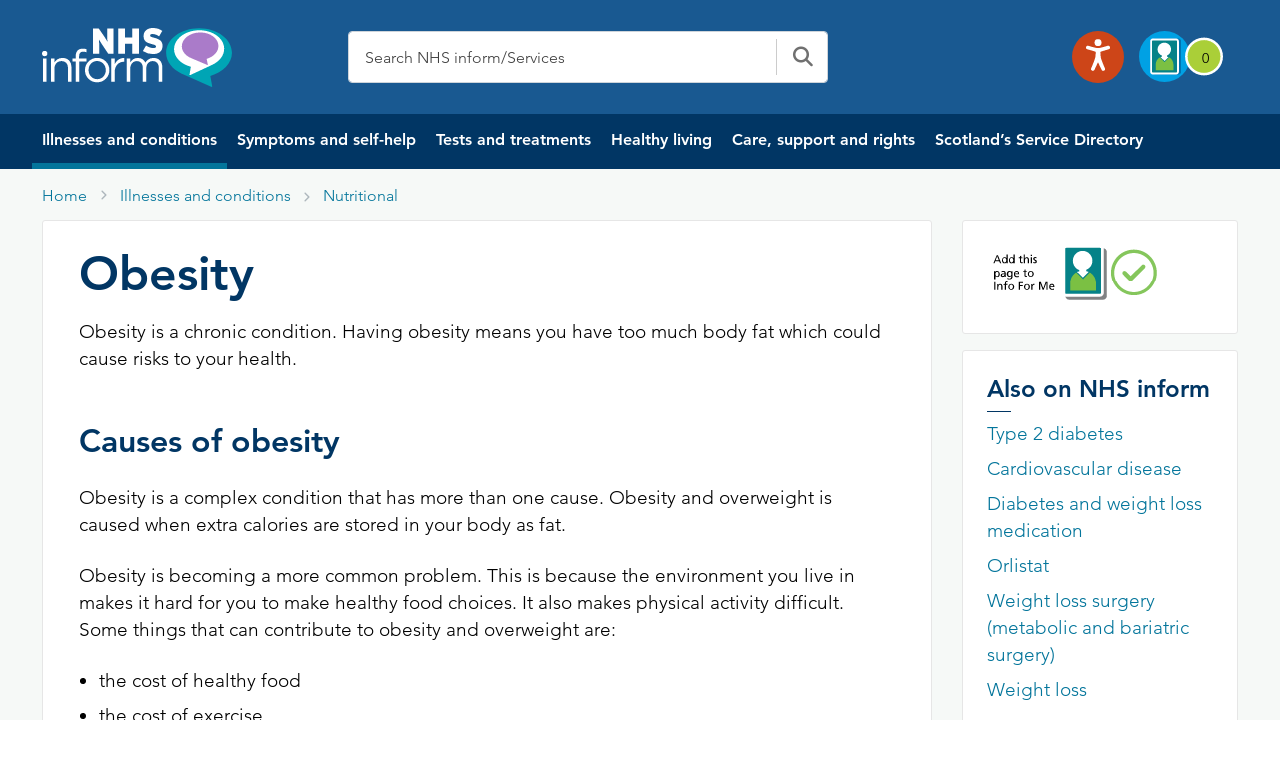

--- FILE ---
content_type: text/html; charset=UTF-8
request_url: https://www.nhsinform.scot/illnesses-and-conditions/nutritional/obesity/
body_size: 53034
content:
<!doctype html>
<html lang="en-GB">
<head>
	<meta charset="utf-8" />
	<meta http-equiv="X-UA-Compatible" content="IE=edge,chrome=1" />
	<meta http-equiv="Content-Type" content="text/html; charset=utf-8" />
	<meta name="viewport" content="width=device-width, initial-scale=1, maximum-scale=2" />
  <link rel="stylesheet" href="https://appnhs24wpcb76d5f712.blob.core.windows.net/blobappnhs24wpcb76d5f712/wp-content/themes/nhsinform/assets/css/global.css"/>
  <!-- <meta http-equiv="Content-Security-Policy"  content="script-src 'unsafe-inline'; style-src 'unsafe-inline'"> -->
  <meta name='robots' content='index, follow, max-image-preview:large, max-snippet:-1, max-video-preview:-1' />
	<style>img:is([sizes="auto" i], [sizes^="auto," i]) { contain-intrinsic-size: 3000px 1500px }</style>
	
	<!-- This site is optimized with the Yoast SEO plugin v26.7 - https://yoast.com/wordpress/plugins/seo/ -->
	<title>Obesity | NHS inform</title>
	<meta name="description" content="Obesity is a chronic condition which means you have too much body fat. This could cause risks to your health. Learn about obesity causes and treatments." />
	<meta property="og:locale" content="en_GB" />
	<meta property="og:type" content="article" />
	<meta property="og:title" content="Obesity causes and treatments" />
	<meta property="og:description" content="The term &#039;obese&#039; describes a person who&#039;s very overweight, with a lot of body fat. Learn about obesity causes and treatments." />
	<meta property="og:url" content="https://www.nhsinform.scot/illnesses-and-conditions/nutritional/obesity/" />
	<meta property="og:site_name" content="NHS inform" />
	<meta property="article:modified_time" content="2025-09-17T16:29:54+00:00" />
	<meta property="og:image" content="https://appnhs24wpcb76d5f712.blob.core.windows.net/blobappnhs24wpcb76d5f712/wp-content/uploads/2023/03/nhsinformlogo.gif" />
	<meta name="twitter:card" content="summary_large_image" />
	<meta name="twitter:title" content="Obesity causes and treatments" />
	<meta name="twitter:description" content="The term &#039;obese&#039; describes a person who&#039;s very overweight, with a lot of body fat. Learn about obesity causes and treatments." />
	<meta name="twitter:image" content="https://appnhs24wpcb76d5f712.blob.core.windows.net/blobappnhs24wpcb76d5f712/wp-content/uploads/2023/03/nhsinformlogo.gif" />
	<meta name="twitter:label1" content="Estimated reading time" />
	<meta name="twitter:data1" content="4 minutes" />
	<script type="application/ld+json" class="yoast-schema-graph">{"@context":"https://schema.org","@graph":[{"@type":["WebPage","MedicalWebPage"],"@id":"https://www.nhsinform.scot/illnesses-and-conditions/nutritional/obesity/","url":"https://www.nhsinform.scot/illnesses-and-conditions/nutritional/obesity/","name":"Obesity | NHS inform","isPartOf":{"@id":"https://www.nhsinform.scot/#website"},"datePublished":"2023-03-10T11:06:00+00:00","dateModified":"2025-09-17T16:29:54+00:00","description":"Obesity is a chronic condition which means you have too much body fat. This could cause risks to your health. Learn about obesity causes and treatments.","breadcrumb":{"@id":"https://www.nhsinform.scot/illnesses-and-conditions/nutritional/obesity/#breadcrumb"},"inLanguage":"en-GB","potentialAction":[{"@type":"ReadAction","target":["https://www.nhsinform.scot/illnesses-and-conditions/nutritional/obesity/"]}]},{"@type":"BreadcrumbList","@id":"https://www.nhsinform.scot/illnesses-and-conditions/nutritional/obesity/#breadcrumb","itemListElement":[{"@type":"ListItem","position":1,"name":"Home","item":"https://www.nhsinform.scot/"},{"@type":"ListItem","position":2,"name":"Illnesses and conditions","item":"https://www.nhsinform.scot/?post_type=illnesses"},{"@type":"ListItem","position":3,"name":"Nutritional","item":"https://www.nhsinform.scot/illnesses-and-conditions/nutritional/"},{"@type":"ListItem","position":4,"name":"Obesity"}]},{"@type":"WebSite","@id":"https://www.nhsinform.scot/#website","url":"https://www.nhsinform.scot/","name":"NHS inform","description":"NHS inform - Scottish health information you can trust | NHS inform","publisher":{"@id":"https://www.nhsinform.scot/#organization"},"potentialAction":[{"@type":"SearchAction","target":{"@type":"EntryPoint","urlTemplate":"https://www.nhsinform.scot/?s={search_term_string}"},"query-input":{"@type":"PropertyValueSpecification","valueRequired":true,"valueName":"search_term_string"}}],"inLanguage":"en-GB"},{"@type":"Organization","@id":"https://www.nhsinform.scot/#organization","name":"NHS inform","url":"https://www.nhsinform.scot/","logo":{"@type":"ImageObject","inLanguage":"en-GB","@id":"https://www.nhsinform.scot/#/schema/logo/image/","url":"https://appnhs24wpcb76d5f712.blob.core.windows.net/blobappnhs24wpcb76d5f712/wp-content/uploads/2025/11/logo.svg","contentUrl":"https://appnhs24wpcb76d5f712.blob.core.windows.net/blobappnhs24wpcb76d5f712/wp-content/uploads/2025/11/logo.svg","width":495,"height":154,"caption":"NHS inform"},"image":{"@id":"https://www.nhsinform.scot/#/schema/logo/image/"}}]}</script>
	<!-- / Yoast SEO plugin. -->


<link rel='dns-prefetch' href='//www.nhsinform.scot' />
<link rel='dns-prefetch' href='//cc.cdn.civiccomputing.com' />
<link rel='dns-prefetch' href='//cdnjs.cloudflare.com' />
<link rel='stylesheet' id='wp-block-library-css' href='https://appnhs24wpcb76d5f712.blob.core.windows.net/blobappnhs24wpcb76d5f712/wp-includes/css/dist/block-library/style.min.css?ver=6.8.3' media='all' />
<style id='classic-theme-styles-inline-css'>
/*! This file is auto-generated */
.wp-block-button__link{color:#fff;background-color:#32373c;border-radius:9999px;box-shadow:none;text-decoration:none;padding:calc(.667em + 2px) calc(1.333em + 2px);font-size:1.125em}.wp-block-file__button{background:#32373c;color:#fff;text-decoration:none}
</style>
<link rel='stylesheet' id='betterdocs-blocks-category-slate-layout-css' href='https://appnhs24wpcb76d5f712.blob.core.windows.net/blobappnhs24wpcb76d5f712/wp-content/plugins/betterdocs/assets/blocks/category-slate-layout/default.css?ver=4.3.4' media='all' />
<link rel='stylesheet' id='plethoraplugins-tabs-style-css' href='https://appnhs24wpcb76d5f712.blob.core.windows.net/blobappnhs24wpcb76d5f712/wp-content/plugins/plethora-tabs-accordions/build/style-index.css?ver=2.2' media='all' />
<style id='global-styles-inline-css'>
:root{--wp--preset--aspect-ratio--square: 1;--wp--preset--aspect-ratio--4-3: 4/3;--wp--preset--aspect-ratio--3-4: 3/4;--wp--preset--aspect-ratio--3-2: 3/2;--wp--preset--aspect-ratio--2-3: 2/3;--wp--preset--aspect-ratio--16-9: 16/9;--wp--preset--aspect-ratio--9-16: 9/16;--wp--preset--color--black: #000000;--wp--preset--color--cyan-bluish-gray: #abb8c3;--wp--preset--color--white: #ffffff;--wp--preset--color--pale-pink: #f78da7;--wp--preset--color--vivid-red: #cf2e2e;--wp--preset--color--luminous-vivid-orange: #ff6900;--wp--preset--color--luminous-vivid-amber: #fcb900;--wp--preset--color--light-green-cyan: #7bdcb5;--wp--preset--color--vivid-green-cyan: #00d084;--wp--preset--color--pale-cyan-blue: #8ed1fc;--wp--preset--color--vivid-cyan-blue: #0693e3;--wp--preset--color--vivid-purple: #9b51e0;--wp--preset--gradient--vivid-cyan-blue-to-vivid-purple: linear-gradient(135deg,rgba(6,147,227,1) 0%,rgb(155,81,224) 100%);--wp--preset--gradient--light-green-cyan-to-vivid-green-cyan: linear-gradient(135deg,rgb(122,220,180) 0%,rgb(0,208,130) 100%);--wp--preset--gradient--luminous-vivid-amber-to-luminous-vivid-orange: linear-gradient(135deg,rgba(252,185,0,1) 0%,rgba(255,105,0,1) 100%);--wp--preset--gradient--luminous-vivid-orange-to-vivid-red: linear-gradient(135deg,rgba(255,105,0,1) 0%,rgb(207,46,46) 100%);--wp--preset--gradient--very-light-gray-to-cyan-bluish-gray: linear-gradient(135deg,rgb(238,238,238) 0%,rgb(169,184,195) 100%);--wp--preset--gradient--cool-to-warm-spectrum: linear-gradient(135deg,rgb(74,234,220) 0%,rgb(151,120,209) 20%,rgb(207,42,186) 40%,rgb(238,44,130) 60%,rgb(251,105,98) 80%,rgb(254,248,76) 100%);--wp--preset--gradient--blush-light-purple: linear-gradient(135deg,rgb(255,206,236) 0%,rgb(152,150,240) 100%);--wp--preset--gradient--blush-bordeaux: linear-gradient(135deg,rgb(254,205,165) 0%,rgb(254,45,45) 50%,rgb(107,0,62) 100%);--wp--preset--gradient--luminous-dusk: linear-gradient(135deg,rgb(255,203,112) 0%,rgb(199,81,192) 50%,rgb(65,88,208) 100%);--wp--preset--gradient--pale-ocean: linear-gradient(135deg,rgb(255,245,203) 0%,rgb(182,227,212) 50%,rgb(51,167,181) 100%);--wp--preset--gradient--electric-grass: linear-gradient(135deg,rgb(202,248,128) 0%,rgb(113,206,126) 100%);--wp--preset--gradient--midnight: linear-gradient(135deg,rgb(2,3,129) 0%,rgb(40,116,252) 100%);--wp--preset--font-size--small: 13px;--wp--preset--font-size--medium: 20px;--wp--preset--font-size--large: 36px;--wp--preset--font-size--x-large: 42px;--wp--preset--spacing--20: 0.44rem;--wp--preset--spacing--30: 0.67rem;--wp--preset--spacing--40: 1rem;--wp--preset--spacing--50: 1.5rem;--wp--preset--spacing--60: 2.25rem;--wp--preset--spacing--70: 3.38rem;--wp--preset--spacing--80: 5.06rem;--wp--preset--shadow--natural: 6px 6px 9px rgba(0, 0, 0, 0.2);--wp--preset--shadow--deep: 12px 12px 50px rgba(0, 0, 0, 0.4);--wp--preset--shadow--sharp: 6px 6px 0px rgba(0, 0, 0, 0.2);--wp--preset--shadow--outlined: 6px 6px 0px -3px rgba(255, 255, 255, 1), 6px 6px rgba(0, 0, 0, 1);--wp--preset--shadow--crisp: 6px 6px 0px rgba(0, 0, 0, 1);}:where(.is-layout-flex){gap: 0.5em;}:where(.is-layout-grid){gap: 0.5em;}body .is-layout-flex{display: flex;}.is-layout-flex{flex-wrap: wrap;align-items: center;}.is-layout-flex > :is(*, div){margin: 0;}body .is-layout-grid{display: grid;}.is-layout-grid > :is(*, div){margin: 0;}:where(.wp-block-columns.is-layout-flex){gap: 2em;}:where(.wp-block-columns.is-layout-grid){gap: 2em;}:where(.wp-block-post-template.is-layout-flex){gap: 1.25em;}:where(.wp-block-post-template.is-layout-grid){gap: 1.25em;}.has-black-color{color: var(--wp--preset--color--black) !important;}.has-cyan-bluish-gray-color{color: var(--wp--preset--color--cyan-bluish-gray) !important;}.has-white-color{color: var(--wp--preset--color--white) !important;}.has-pale-pink-color{color: var(--wp--preset--color--pale-pink) !important;}.has-vivid-red-color{color: var(--wp--preset--color--vivid-red) !important;}.has-luminous-vivid-orange-color{color: var(--wp--preset--color--luminous-vivid-orange) !important;}.has-luminous-vivid-amber-color{color: var(--wp--preset--color--luminous-vivid-amber) !important;}.has-light-green-cyan-color{color: var(--wp--preset--color--light-green-cyan) !important;}.has-vivid-green-cyan-color{color: var(--wp--preset--color--vivid-green-cyan) !important;}.has-pale-cyan-blue-color{color: var(--wp--preset--color--pale-cyan-blue) !important;}.has-vivid-cyan-blue-color{color: var(--wp--preset--color--vivid-cyan-blue) !important;}.has-vivid-purple-color{color: var(--wp--preset--color--vivid-purple) !important;}.has-black-background-color{background-color: var(--wp--preset--color--black) !important;}.has-cyan-bluish-gray-background-color{background-color: var(--wp--preset--color--cyan-bluish-gray) !important;}.has-white-background-color{background-color: var(--wp--preset--color--white) !important;}.has-pale-pink-background-color{background-color: var(--wp--preset--color--pale-pink) !important;}.has-vivid-red-background-color{background-color: var(--wp--preset--color--vivid-red) !important;}.has-luminous-vivid-orange-background-color{background-color: var(--wp--preset--color--luminous-vivid-orange) !important;}.has-luminous-vivid-amber-background-color{background-color: var(--wp--preset--color--luminous-vivid-amber) !important;}.has-light-green-cyan-background-color{background-color: var(--wp--preset--color--light-green-cyan) !important;}.has-vivid-green-cyan-background-color{background-color: var(--wp--preset--color--vivid-green-cyan) !important;}.has-pale-cyan-blue-background-color{background-color: var(--wp--preset--color--pale-cyan-blue) !important;}.has-vivid-cyan-blue-background-color{background-color: var(--wp--preset--color--vivid-cyan-blue) !important;}.has-vivid-purple-background-color{background-color: var(--wp--preset--color--vivid-purple) !important;}.has-black-border-color{border-color: var(--wp--preset--color--black) !important;}.has-cyan-bluish-gray-border-color{border-color: var(--wp--preset--color--cyan-bluish-gray) !important;}.has-white-border-color{border-color: var(--wp--preset--color--white) !important;}.has-pale-pink-border-color{border-color: var(--wp--preset--color--pale-pink) !important;}.has-vivid-red-border-color{border-color: var(--wp--preset--color--vivid-red) !important;}.has-luminous-vivid-orange-border-color{border-color: var(--wp--preset--color--luminous-vivid-orange) !important;}.has-luminous-vivid-amber-border-color{border-color: var(--wp--preset--color--luminous-vivid-amber) !important;}.has-light-green-cyan-border-color{border-color: var(--wp--preset--color--light-green-cyan) !important;}.has-vivid-green-cyan-border-color{border-color: var(--wp--preset--color--vivid-green-cyan) !important;}.has-pale-cyan-blue-border-color{border-color: var(--wp--preset--color--pale-cyan-blue) !important;}.has-vivid-cyan-blue-border-color{border-color: var(--wp--preset--color--vivid-cyan-blue) !important;}.has-vivid-purple-border-color{border-color: var(--wp--preset--color--vivid-purple) !important;}.has-vivid-cyan-blue-to-vivid-purple-gradient-background{background: var(--wp--preset--gradient--vivid-cyan-blue-to-vivid-purple) !important;}.has-light-green-cyan-to-vivid-green-cyan-gradient-background{background: var(--wp--preset--gradient--light-green-cyan-to-vivid-green-cyan) !important;}.has-luminous-vivid-amber-to-luminous-vivid-orange-gradient-background{background: var(--wp--preset--gradient--luminous-vivid-amber-to-luminous-vivid-orange) !important;}.has-luminous-vivid-orange-to-vivid-red-gradient-background{background: var(--wp--preset--gradient--luminous-vivid-orange-to-vivid-red) !important;}.has-very-light-gray-to-cyan-bluish-gray-gradient-background{background: var(--wp--preset--gradient--very-light-gray-to-cyan-bluish-gray) !important;}.has-cool-to-warm-spectrum-gradient-background{background: var(--wp--preset--gradient--cool-to-warm-spectrum) !important;}.has-blush-light-purple-gradient-background{background: var(--wp--preset--gradient--blush-light-purple) !important;}.has-blush-bordeaux-gradient-background{background: var(--wp--preset--gradient--blush-bordeaux) !important;}.has-luminous-dusk-gradient-background{background: var(--wp--preset--gradient--luminous-dusk) !important;}.has-pale-ocean-gradient-background{background: var(--wp--preset--gradient--pale-ocean) !important;}.has-electric-grass-gradient-background{background: var(--wp--preset--gradient--electric-grass) !important;}.has-midnight-gradient-background{background: var(--wp--preset--gradient--midnight) !important;}.has-small-font-size{font-size: var(--wp--preset--font-size--small) !important;}.has-medium-font-size{font-size: var(--wp--preset--font-size--medium) !important;}.has-large-font-size{font-size: var(--wp--preset--font-size--large) !important;}.has-x-large-font-size{font-size: var(--wp--preset--font-size--x-large) !important;}
:where(.wp-block-post-template.is-layout-flex){gap: 1.25em;}:where(.wp-block-post-template.is-layout-grid){gap: 1.25em;}
:where(.wp-block-columns.is-layout-flex){gap: 2em;}:where(.wp-block-columns.is-layout-grid){gap: 2em;}
:root :where(.wp-block-pullquote){font-size: 1.5em;line-height: 1.6;}
</style>
<link rel='stylesheet' id='advanced_admin_search_style-css' href='https://appnhs24wpcb76d5f712.blob.core.windows.net/blobappnhs24wpcb76d5f712/wp-content/plugins/advanced-admin-search/css/style.css?ver=6.8.3' media='all' />
<link rel='stylesheet' id='menu-image-css' href='https://appnhs24wpcb76d5f712.blob.core.windows.net/blobappnhs24wpcb76d5f712/wp-content/plugins/menu-image/includes/css/menu-image.css?ver=3.13' media='all' />
<link rel='stylesheet' id='dashicons-css' href='https://appnhs24wpcb76d5f712.blob.core.windows.net/blobappnhs24wpcb76d5f712/wp-includes/css/dashicons.min.css?ver=6.8.3' media='all' />
<link rel='stylesheet' id='nhsinform-style-css' href='https://appnhs24wpcb76d5f712.blob.core.windows.net/blobappnhs24wpcb76d5f712/wp-content/themes/nhsinform/style.css?ver=1.1.0' media='all' />
<link rel='stylesheet' id='app-style-css' href='https://cdnjs.cloudflare.com/ajax/libs/font-awesome/6.2.1/css/all.min.css?ver=1.1.0' media='all' />
<link rel='stylesheet' id='bootstrap-min-css' href='https://appnhs24wpcb76d5f712.blob.core.windows.net/blobappnhs24wpcb76d5f712/wp-content/themes/nhsinform/assets/css/bootstrap.min.css?ver=1.1.0' media='all' />
<link rel='stylesheet' id='custom-css' href='https://appnhs24wpcb76d5f712.blob.core.windows.net/blobappnhs24wpcb76d5f712/wp-content/themes/nhsinform/assets/css/custom.css?ver=1.1.0' media='all' />
<link rel='stylesheet' id='ssd-css' href='https://appnhs24wpcb76d5f712.blob.core.windows.net/blobappnhs24wpcb76d5f712/wp-content/themes/nhsinform/assets/css/ssds.css?ver=1.1.0' media='all' />
<link rel='stylesheet' id='layoutTemp-css' href='https://appnhs24wpcb76d5f712.blob.core.windows.net/blobappnhs24wpcb76d5f712/wp-content/themes/nhsinform/assets/css/layoutTemp.css?ver=1.1.0' media='all' />
<script id="advanced_admin_desktop_search_script-js-extra">
var advanced_admin_search = {"ajaxurl":"https:\/\/www.nhsinform.scot\/wp-admin\/admin-ajax.php","ajax_nonce":"30f43c3c4f"};
</script>
<script src="https://appnhs24wpcb76d5f712.blob.core.windows.net/blobappnhs24wpcb76d5f712/wp-content/plugins/advanced-admin-search/js/jquery-admin-desktop-search.js?ver=6.8.3" id="advanced_admin_desktop_search_script-js"></script>
<script id="advanced_admin_mobile_search_script-js-extra">
var advanced_admin_search = {"ajaxurl":"https:\/\/www.nhsinform.scot\/wp-admin\/admin-ajax.php","ajax_nonce":"30f43c3c4f"};
</script>
<script src="https://appnhs24wpcb76d5f712.blob.core.windows.net/blobappnhs24wpcb76d5f712/wp-content/plugins/advanced-admin-search/js/jquery-admin-mobile-search.js?ver=6.8.3" id="advanced_admin_mobile_search_script-js"></script>
<script id="advanced_admin_page_search_script-js-extra">
var advanced_admin_search = {"ajaxurl":"https:\/\/www.nhsinform.scot\/wp-admin\/admin-ajax.php","ajax_nonce":"30f43c3c4f"};
</script>
<script src="https://appnhs24wpcb76d5f712.blob.core.windows.net/blobappnhs24wpcb76d5f712/wp-content/plugins/advanced-admin-search/js/jquery-admin-page-search.js?ver=6.8.3" id="advanced_admin_page_search_script-js"></script>
<script src="https://appnhs24wpcb76d5f712.blob.core.windows.net/blobappnhs24wpcb76d5f712/wp-content/plugins/stop-user-enumeration/frontend/js/frontend.js?ver=1.7.7" id="stop-user-enumeration-js" defer data-wp-strategy="defer"></script>
<script src="https://appnhs24wpcb76d5f712.blob.core.windows.net/blobappnhs24wpcb76d5f712/wp-content/plugins/jquery-updater/js/jquery-3.7.1.min.js?ver=3.7.1" id="jquery-core-js"></script>
<script src="https://appnhs24wpcb76d5f712.blob.core.windows.net/blobappnhs24wpcb76d5f712/wp-content/plugins/jquery-updater/js/jquery-migrate-3.5.2.min.js?ver=3.5.2" id="jquery-migrate-js"></script>
<link rel="https://api.w.org/" href="https://www.nhsinform.scot/wp-json/" /><link rel="alternate" title="JSON" type="application/json" href="https://www.nhsinform.scot/wp-json/wp/v2/illnesses/7187" /><link rel="EditURI" type="application/rsd+xml" title="RSD" href="https://www.nhsinform.scot/xmlrpc.php?rsd" />
<meta name="generator" content="WordPress 6.8.3" />
<link rel='shortlink' href='https://www.nhsinform.scot/?p=7187' />
<link rel="alternate" title="oEmbed (JSON)" type="application/json+oembed" href="https://www.nhsinform.scot/wp-json/oembed/1.0/embed?url=https%3A%2F%2Fwww.nhsinform.scot%2Fillnesses-and-conditions%2Fnutritional%2Fobesity%2F" />
<link rel="alternate" title="oEmbed (XML)" type="text/xml+oembed" href="https://www.nhsinform.scot/wp-json/oembed/1.0/embed?url=https%3A%2F%2Fwww.nhsinform.scot%2Fillnesses-and-conditions%2Fnutritional%2Fobesity%2F&#038;format=xml" />
<style type="text/css" id="simple-css-output">/*Tab search*/.single-ready-steady .alert--info p { margin-bottom: 0px !important;}.leftSST .sidebar_active:focus {background-color:#fff !important;}.homeSSDID .breadcrumb_section #breadcrumbs {display:block !important;}.sidebar_active:hover {background-color:#fff !important;}.leftSST .suicidal-box a {text-decoration:none;}.leftSST h3 {display: -webkit-box; max-width: 100%; height: 68px; -webkit-line-clamp: 2; -webkit-box-orient: vertical; overflow: hidden;}.searching{ background-color: #f6f9f7;} .tabs--search .tabs__section .search__results .pagination__list .pagination__item::after{ background: transparent!important;}.searching .panel-content{ padding: 24px 36px!important; background-color: #fff; border: 1px solid #e6e6e6; -webkit-border-radius: 3px; border-radius: 3px; }.tabs--search .tabs__section.active{ border: 1px solid #ccc; padding: 24px; -webkit-border-radius: 0 0 3px 3px; border-radius: 0 0 3px 3px; margin-top: -1px; z-index: 1;}.tabs--search .tabs__section .red{ color: #d20c0c!important;}.tabs--search .tabs__nav .js-tabs__link { color: #03759b; font-weight: 700; float: left; margin: 0; padding: 0 23px; text-align: center; white-space: nowrap; overflow: hidden; text-overflow: ellipsis; background: #fff; border-top: 1px solid #fff; border-left: 1px solid #fff; border-right: 1px solid #fff; border-bottom: 1px solid #ccc; z-index: 2; height:48px; display: flex; align-items: center;}.tabs--search .tabs__nav .js-tabs__link.active{ border-color: #ccc; border-bottom: 1px solid #fff;}.tabs--search .tabs__nav{ display: flex; align-items: center; white-space: nowrap; -webkit-overflow-scrolling: touch; -ms-overflow-style: -ms-autohiding-scrollbar; z-index: 50; margin: 0;}.tabs__section .search__results .search__item--ssd{ border-bottom: 1px dotted #ccc; margin-bottom: 24px; padding-bottom: 24px; background: transparent;} .tabs__section .search__results{ list-style: none; padding: 0; margin-right: 0;}h1.nhsuk-heading-m{ font-size: 1.5rem!important; line-height: 1.33333; font-weight: 600!important; color: #000;}.search__item h2.nhsuk-heading-m{ font-weight: 700!important; margin-bottom: 6px;}.tabs--search .tabs__section .search__results .search__item{ border-bottom: 1px dotted #ccc; margin-bottom: 24px; padding-bottom: 24px;}.tabs--search .tabs__section .search__results .search__item.search__item--ssd{ background: #efefef;}.tabs--search .tabs__section .search__results .pagination__list{ display: inline-block; list-style-type: none; border-top: 1px solid #e6e6e6; width: auto;}.tabs--search .tabs__section .search__results .pagination__list .pagination__item{ margin: 0 0 24px 0; width: 48px!important;}.tabs--search .tabs__section .search__results .pagination__list .pagination__item .pagination__link{ width: 48px!important; line-height: 48px; padding: 12px 18px; position: relative; text-align: center; text-decoration: none;}.tabs--search .tabs__section .search__results .pagination__list .pagination__item .pagination__link.active{ color: #03759b!important; font-weight: 700; width: 48px;}.tabs--search .tabs__section .search__results .pagination__list .pagination__item::after{ background-color: #03759b!important; content: ''; height: 2px; left: 0; position: absolute; right: 0; top: 0;}/* End search */.wp-block-uagb-container { z-index: inherit;}.wp-block-uagb-container .nhsuk-hero-content p {color:#fff;}.block_video_gap { gap: 3rem; }.wp-block-uagb-container p { color:#000000;}.wp-block-uagb-container ul li { color:#000000;}.block_pannel_module { display: block; height: 100%; border: 1px solid #e6e6e6 !important; padding: 15px 12px; border-top: 4px solid #03759b !important;}.nhsuk-hero-content { width:85%;}.uagb-container-inner-blocks-wrap .pannel_module { background-color:#fff; }#js-milestone-1-day-content .quit-icon-heading svg {margin-right: 3px !important;}#js-milestone-1-week-content .quit-icon-heading svg {margin-right: 3px !important;}#js-milestone-1-month-content .quit-icon-heading svg {margin-right: 3px !important;}#rCravings h4 {color: #1a1a1a;}.smoking-reminder-Wrapper a:hover { color: #049bcd;}.padalign { padding-top:0px !important; }.turn7days { padding-right:0px; padding-top:64px;}.wp-block-uagb-container p a {text-decoration:underline;color:#03759b;}.wp-block-uagb-container p a:hover {text-decoration:none;color:#049bcd;}.wp-block-uagb-container ul li a {text-decoration:underline;color:#03759b;}.wp-block-uagb-container ul li a:hover {text-decoration:none;color:#049bcd;}.wp-block-uagb-container ul {list-style-type:disc;padding-left:15px;line-height:1.9;}.wp-block-column p {margin-bottom:24px !important; }.nhs-inform-app-download p {display:flex;}.wp-block-uagb-container .nhs-inform-app-download__ios {margin-right:2%;}.wp-block-uagb-container .nhs-inform-app-download__android {margin-left:5%;}.wp-block-uagb-container .nhs-inform-app-download p a {color:#fff;}.style3_block_summary p a {color:#ffffff;text-decoration:underline;}.style3_block_summary p a:hover {color:#ffffff;text-decoration:underline;}.wp-block-uagb-container .alert--Info .icon-info-circled { font-size: 25px; color: #011b32; position: relative; right: 38px;}.wp-block-uagb-container .alert--Info p {color:#011b32;}.pds-accordion__content p { margin-bottom:16px !important; }.wp-block-cover__inner-container { margin-left:3.0em; margin-right:3.0em;}#hero_footer_banner .hero-image-text { max-height: 250px !important;}#hero_footer_banner .hero-image { min-height: 0px !important;}.wp-block-uagb-advanced-heading h2 {font-size:32px !important;}.lastbox_dealing .block_mob_desc {min-height:70px !important; }.padd-zero {padding:0px !important; }.wp-block-uagb-container ul li {color:#000000;}.style3_block_summary p a:hover {color:#fff;}/* .block_textaligntop > .uagb-container-inner-blocks-wrap { align-items:baseline !important;} */.uagb-container-inner-blocks-wrap { align-items: stretch !important;}.block_download_toolkit .contact__item { display:none; }.section-Alignment .h-32 { font-size:32px; }.wp-block-uagb-container { padding-left:32px; }.block-middle-heading .uagb-container-inner-blocks-wrap { margin-top:32px;margin-bottom:48px;}.container-padding-left .uagb-container-inner-blocks-wrap{ padding-left:12px; }.alert--global { border-left: none; margin-bottom: 0; margin-top: 0px; padding: 20px 0 4px;}.alert--danger, .editor .alert--danger { background-color: #d20c0c; border-color: #9e0909; color: #fff;}#sghIDs h1.panel-intro__title {color:#000000 !important;}.translationsingle .microsite_wrapper::before { height: 180px; background-color: #197080;}#readySteadyID .readySteadyLanding.bg-ready-bc-green::before { background-color: #00aca5 !important;}.plethoraplugins-theme__basic .pds-accordion__content ul li {color:#404040}.single-ready-steady .alert.alert--info p {margin-bottom:0px;}#mainfeedbackForm label.required:after { content: " *"; color: #a10000;}#mainfeedbackForm label.error { color: #a10000; font-size:1rem;}#screeningfeedbackForm label.error { color: #a10000; font-size:1rem;}#mainfeedbackForm select { -webkit-appearance: none; -moz-appearance: none; border: 1px solid #ccc; background: #f6f9f7; background-image: url([data-uri]); background-repeat: no-repeat; background-position: 98% center; padding: 12px; width: 100%; height: 50px;} #requestpack_Form label.error { color: #a10000; font-size:1rem;}#requestpack_Form select { -webkit-appearance: none; -moz-appearance: none; border: 1px solid #ccc; background: #f6f9f7; background-image: url("[data-uri]"); background-repeat: no-repeat; background-position: 98% center; padding: 12px; width: 100%; height: 50px;}@media only screen and (min-device-width: 768px) and (max-device-width: 1024px) and (-webkit-min-device-pixel-ratio: 1) { .nhs-inform-app-download p { display: flex !important;}.nhs-inform-app-download__ios { margin-top:10px; }}.padd-zero .wp-block-uagb-container {padding:0px;}.sc-padding64 #youtubeplay_player {padding-left:0px!important;} .quit-toggle__label:hover { background-color: #03759b !important} @media (max-width: 768px) { #quitPlan .breadcrumb-item {margin-left: 0px;margin-top: 15px;}#qpResults {margin-top: 18px;padding-left: 0;padding-right: 0}.mobilehide_nav_trans{ display:none; }#rMilestones h3 {font-size:20px;}#qpResults .wrap .panel-content h3 {font-size:20px;}/* .quitSmkLine .panel-content ul li {line-height: 1.7 !important;} */ .sghGuide .ml-12 {width: 100% !important;} .uagb-container-inner-blocks-wrap { padding-left:15px;}.wp-block-uagb-container.uagb-is-root-container.alignfull> .uagb-container-inner-blocks-wrap { row-gap: 5px; }.leftSST .pannel_module h3 { height: 25px;} .leftSST { margin-left: 0px !important;} .wp-block-uagb-container.uagb-is-root-container.alignfull > .uagb-container-inner-blocks-wrap { row-gap: 0px !important;} .uagb-container-inner-blocks-wrap { padding: 14px 14px 0px 14px; }/* .block_video_gap { gap: 2rem;} */ .block_mob_desc { font-size:16px !important; } .nhs-inform-app-download p { display: unset;} .nhs-inform-app-download__ios img { position: relative; bottom: 10px; left:10px;} .covid-status .uagb-container-inner-blocks-wrap { padding:0px !important; } .covid-status .uagb-container-inner-blocks-wrap .wp-block-uagb-container { margin-top:10px !important; row-gap:10px !important; } .wp-block-uagb-advanced-heading h2 {font-size:24px !important;} .wp-block-uagb-container {padding-left:0px !important;padding-right:0px !important;} .wp-block-columns.is-layout-flex { gap:1rem; } .section-Alignment .h-32 { font-size:24px; } .block-middle-heading .uagb-container-inner-blocks-wrap { margin-top:48px;margin-bottom:48px;} .mobile-spacing-card .panel-min-130 {margin-bottom:10px;} .mob-padd-zero {padding:0px !important; } .calculate-my-saving-wrapper .w-74 { margin-left: 1%; width: 98%; margin-right: 1%; } .calculate-my-saving-wrapper .w-cal { margin-right: 1%; width: 98%; margin-left: 1%; padding-left: 0px !important; padding-right: 0px !important;} .calculate-my-saving-wrapper .smokeline { padding-left: 8px !important; padding-right: 8px !important;} #slYearsSmokingValue,#slCigsPerDayValue,#slCigsPerPackValue,#slCostPerPackValue {position: relative;bottom: 27px;} #jsNav {margin-top: 12%;right: 0px;} #slWeekly,#slMonthly,#slYearly,#sl5Year,#sl10Year,#slLife {position: relative;bottom: 10px} .calculate-my-saving-wrapper .smokeline .w-70 { width: 75%;} .calculate-my-saving-wrapper .w-74 { max-height: 970px; } .calculate-my-saving-wrapper .push-half--bottom .gamma {width:50%;}.calculate-my-saving-wrapper #js-tar-grams {width:50%;}.sc-padding64 .panel-min-100 { min-height:auto; } .calculate-my-saving-wrapper #slResults .gamma .soft-quarter--ends {padding-top:0px !important;padding-bottom:0px !important;} #slResults ul.list.gamma{line-height:0.9} #slResults ul li.soft-quarter--ends .col-sm-5 { position:relative; top:6px;}/* .uagb-container-inner-blocks-wrap .wp-block-column {margin-bottom:32px} */ .uagb-container-inner-blocks-wrap .pds-accordion__item{margin-bottom:24px !important;}.leftSST {max-height:440px;overflow:auto;}.paddingR-0 {padding-right:0px;}.quit-figure__caption {top: 35%;}#quitPlan {padding-top: 0px;}#quitPlan .breadcrumb-item { margin-left: 0px; }.leftSST p a { color: #03759b !important; text-decoration: underline;}.leftSST p a :hover { color: #049bcd; text-decoration:unset;}.sc-padding64 #youtubeplay_player { padding-left: 0px!important; padding-right: 0px !important;} .scroll-unset{scroll-behavior: unset!important}}.PageID18312 #yost_custom li:nth-child(2) { display: none !important;}</style><style id="uagb-style-conditional-extension">@media (min-width: 1025px){body .uag-hide-desktop.uagb-google-map__wrap,body .uag-hide-desktop{display:none !important}}@media (min-width: 768px) and (max-width: 1024px){body .uag-hide-tab.uagb-google-map__wrap,body .uag-hide-tab{display:none !important}}@media (max-width: 767px){body .uag-hide-mob.uagb-google-map__wrap,body .uag-hide-mob{display:none !important}}</style><style id="uagb-style-frontend-7187">.uag-blocks-common-selector{z-index:var(--z-index-desktop) !important}@media (max-width: 976px){.uag-blocks-common-selector{z-index:var(--z-index-tablet) !important}}@media (max-width: 767px){.uag-blocks-common-selector{z-index:var(--z-index-mobile) !important}}
</style><link rel="icon" href="https://appnhs24wpcb76d5f712.blob.core.windows.net/blobappnhs24wpcb76d5f712/wp-content/uploads/2023/03/favicon.png" sizes="32x32" />
<link rel="icon" href="https://appnhs24wpcb76d5f712.blob.core.windows.net/blobappnhs24wpcb76d5f712/wp-content/uploads/2023/03/favicon.png" sizes="192x192" />
<link rel="apple-touch-icon" href="https://appnhs24wpcb76d5f712.blob.core.windows.net/blobappnhs24wpcb76d5f712/wp-content/uploads/2023/03/favicon.png" />
<meta name="msapplication-TileImage" content="https://appnhs24wpcb76d5f712.blob.core.windows.net/blobappnhs24wpcb76d5f712/wp-content/uploads/2023/03/favicon.png" />
		<style id="wp-custom-css">
			.wp-block-aab-accordion-item .aagb__accordion_head .aagb__accordion_heading.aagb_left_icon{
	font-size:100px;
}

.plethoraplugins-accordion.plethoraplugins-theme__minimal.plethoraplugins-theme__basic .pds-accordion__icon, .plethoraplugins-accordion.plethoraplugins-theme__minimal.plethoraplugins-theme__tabby .pds-accordion__icon {
    height: 0.75rem;
    left: 0px !important;
    width: 0.75rem;
	}

.plethoraplugins-accordion.plethoraplugins-theme__minimal.plethoraplugins-theme__basic .pds-accordion__title {
    background: none;
    color: #000
    margin-bottom: var(--pds-tabs-acc-header-gap-basic);
    padding: var(--pds-tabs-acc-header-padding-basic);
	
}
.pds-accordion__item {
	border: 1px solid #ccc;
    margin-bottom: 20px;
}

#at-tab_1_test {
    outline: none;
    display: inline;
    background-color: #ffb81c;
   
}
#tab_1_test {
	padding:24px;
	padding: 24px;
    box-shadow: 0px 3px 0px #888, 0px 0px 0px #888;
}

		</style>
		
</head>
<body >

	 <header>
        <nav class="navbar navbar-expand-lg">
            <div class="container">
               <a class="navbar-brand" href="https://www.nhsinform.scot/">
                                <img src="https://appnhs24wpcb76d5f712.blob.core.windows.net/blobappnhs24wpcb76d5f712/wp-content/uploads/2023/03/logo.svg" alt="NHS 24 logo in white with clear background" title="Navigate to the homepage.">
						                </a>
                <form class="mobile_search d-md-block d-lg-none">
                    <button class="btn" type="button"><i class="fa-solid fa-magnifying-glass"></i></button>
                </form>
                <!-- Mobile Search Icon -->
                <button class="navbar-toggler" type="button" data-bs-toggle="collapse" data-bs-target="#navbarScroll" aria-controls="navbarScroll" aria-expanded="false" aria-label="Toggle navigation"><span class="navbar-toggler-icon"></span>
                </button>
                <div class="collapse navbar-collapse" id="navbarScroll">
                <ul id="primary-menu" class="main_nav navbar-nav me-auto my-2 my-lg-0 navbar-nav-scroll"><li id="nav-item-25543" class="nav-item home_nav no_border menu-item menu-item-type-custom menu-item-object-custom nav-item-25543"><a href="/"class="nav-link" ><span class="menu-image-title-hide menu-image-title">Home</span><img width="20" height="19" src="https://appnhs24wpcb76d5f712.blob.core.windows.net/blobappnhs24wpcb76d5f712/wp-content/uploads/2023/06/home-nhs.png" class="menu-image menu-image-title-hide" alt="NHS inform home logo" decoding="async" /></a></li>
<li id="nav-item-1189" class="nav-item menu-item menu-item-type-post_type menu-item-object-page nav-item-1189"><a href="https://www.nhsinform.scot/illnesses-and-conditions/"class="nav-link" >Illnesses and conditions</a></li>
<li id="nav-item-1247" class="nav-item menu-item menu-item-type-post_type menu-item-object-page nav-item-1247"><a href="https://www.nhsinform.scot/symptoms-and-self-help/"class="nav-link" >Symptoms and self-help</a></li>
<li id="nav-item-1246" class="nav-item menu-item menu-item-type-post_type menu-item-object-page nav-item-1246"><a href="https://www.nhsinform.scot/tests-and-treatments/"class="nav-link" >Tests and treatments</a></li>
<li id="nav-item-1225" class="nav-item menu-item menu-item-type-post_type menu-item-object-page nav-item-1225"><a href="https://www.nhsinform.scot/healthy-living/"class="nav-link" >Healthy living</a></li>
<li id="nav-item-1244" class="nav-item menu-item menu-item-type-post_type menu-item-object-page nav-item-1244"><a href="https://www.nhsinform.scot/care-support-and-rights/"class="nav-link" >Care, support and rights</a></li>
<li id="nav-item-1245" class="nav-item menu-item menu-item-type-post_type menu-item-object-page nav-item-1245"><a href="https://www.nhsinform.scot/scotlands-service-directory/"class="nav-link" >Scotland’s Service Directory</a></li>
</ul>
                    <!--<form class="d-flex custom_search d-none d-lg-block">
                        <input class="form-control" type="text" placeholder="Search NHS inform/Services" aria-label="Search">
                        <button class="btn" type="submit"><i class="fa-solid fa-magnifying-glass"></i></button>
                    </form>-->
                     <div class="main_search">
    <form role="search" method="get" class="d-flex custom_search d-none d-lg-block search-form js-header-location"  action="https://www.nhsinform.scot/search">
    
        <input  id="autocomplete-input" type="search" class="form-control search__input js-search-auto--small js-header-geolocation__input" placeholder="Search NHS inform/Services" value="" name="q"  title="Search for:" />

        <input type="hidden" id="locpt-global" name="locpt" value="" class="js-header-locpt">
        <input type="hidden" id="ds" name="ds" value="">
        <input type="hidden" id="tab" name="tab" value="inform" class="js-header-tab">

        <button class="btn " type="submit" value="Search"><i class="fa-solid fa-magnifying-glass"></i></button>
    </form>
    <div class="auto_search" style="position: relative;margin-left: 100px;"></div>
</div>

<style type="text/css">
  .autocomplete-suggestions {
    left: 0 !important;
    right: 0 !important;
    top: 0 !important;
  }
</style>

<script type="text/javascript" src="https://cdnjs.cloudflare.com/ajax/libs/jquery-autocomplete/1.0.7/jquery.auto-complete.min.js"></script>
<script type="text/javascript">

    if (jQuery(window).width() < 767) {
       jQuery('.main_search').remove();
    }else{
       jQuery('.mobile_search_detail').remove();
        document.addEventListener('DOMContentLoaded', function() {
            var suggestions = document.querySelector('.autocomplete-suggestions');
            var mainSearch = document.querySelector('.auto_search');
//             suggestions.style.left = '0';
//             suggestions.style.right = '0';
//             suggestions.style.top = '0';
            mainSearch.appendChild(suggestions); 
        });

        jQuery('#autocomplete-input').autoComplete({
            source: function(term, response) {
                try { 
                    $(".autocomplete-suggestions").empty();

                    var searchedFor = document.getElementById('autocomplete-input').value.toLowerCase();

                    jQuery('.autocomplete-suggestions').show();
                    $(".autocomplete-suggestions").empty();

                    var item = keyJson.filter(obj => {
                      var key = Object.keys(obj)[0].toLowerCase();
                      var value = Object.values(obj)[0].toLowerCase();
                      
                      //console.log(Object.keys(obj)[0]+" => "+Object.values(obj)[0]);
                    
                      if( (key.indexOf(searchedFor.toLowerCase()) > -1 ) || ( value.indexOf(searchedFor.toLowerCase()) > -1 ) )
                        {

                          if( (key.indexOf(searchedFor.toLowerCase()) == 0 ) || ( value.indexOf(searchedFor.toLowerCase()) == 0 ) )
                          {
                            return result = key;
                          }

                          var searchedKey = ' '+searchedFor;
                          if( (key.indexOf(searchedKey.toLowerCase()) > 1 ) || ( value.indexOf(searchedKey.toLowerCase()) > 1  ) )
                          {
                            return result = key;
                          }
                          else
                          {
                            return false;
                          }
                        }
                      //return (key === searchedFor.toLowerCase() || value === searchedFor.toLowerCase());
                    });
                    //console.table(item);
                    //Re-ordering results on behalf of the Relevance
                    var autoData= [];
                    var topResults= [];
                    var bottomResults= [];
                    var mixedResults= [];
                    item.forEach(function(obj, index) {
                      var key = Object.keys(obj)[0];
                      var value = Object.values(obj)[0];

                      if( ( key.indexOf(searchedFor.toLowerCase() )== 0 ) || ( value.indexOf(searchedFor.toLowerCase()) == 0 ) )
                      {
                        console.log(key +" Matched top "+ searchedFor);
                        topResults.push(key);
                      }

                      var searchedKey = ' '+searchedFor;
                      if( (key.indexOf(searchedKey.toLowerCase()) > 1 ) || ( value.indexOf(searchedKey.toLowerCase()) > 1  ) )
                      {
                        bottomResults.push(key);
                      }
                      else
                      {
                        topResults.push(key);
                      }

                    });
                    mixedResults = topResults.concat(bottomResults);

                    console.log(mixedResults);
                    mixedResults.forEach(function(val, index) {
                      if (autoData.length < 5) {
                        var key = val;
                        //var value = Object.values(obj)[0];
                        if(!(autoData.indexOf(key) >= 0))
                          autoData.push(key);
                        //autoData.push(value);
                      }
                    });
                    autoData = [...new Set(autoData.map(JSON.stringify))].map(JSON.parse);

                    autoData.forEach(function(obj) {
                        $(".autocomplete-suggestions").append('<div class="autocomplete-suggestion" data-val="' + obj +'" data-ont-id="' + obj +'">' + obj +'</div>');
                    });


                } catch(e){

                }
            }
        });
    }

    var keyJson = [{"Abortion":"Abortion"},{"Abortion":"A termination"},{"Abortion":"Pregnancy termination"},{"Accident and emergency":"A&E departments"},{"Accident and emergency":"A&E"},{"Accident and emergency":"Surgery closed"},{"Accident and emergency":"Out-of-office hours"},{"Accident and emergency":"Urgent care"},{"Accident and emergency":"Emergency care"},{"Accident and emergency":"Casualty"},{"Accident and emergency":"Accident and emergency"},{"Accident and emergency":"Critical care"},{"Acne":"Acne"},{"Acne":"Blocked pores"},{"Acne":"Acne simplex"},{"Acne":"Whiteheads"},{"Acne":"Comedone"},{"Acne":"Common acne"},{"Acne":"Blackheads"},{"Acne":"Pimples"},{"Acoustic neuroma":"Acoustic neuroma"},{"Acoustic neuroma":"Benign neoplasm of cranial nerve"},{"Acoustic neuroma":"Benign cranial nerve tumour"},{"Acoustic neuroma":"Acoustic nerve tumour"},{"Acoustic neuroma":"Auditory neuroma"},{"Acute cholecystitis":"Acute cholecystitis"},{"Acute cholecystitis":"Gallbladder inflammation"},{"Acute cholecystitis":"Gallbladder attack"},{"Acute cholecystitis":"Abscess of gallbladder"},{"Acute cholecystitis":"Inflammation of gallbladder"},{"Addison's disease":"Addison's disease"},{"Addison's disease":"Adrenal hormone deficiency"},{"Addison's disease":"Addison disease"},{"Addison's disease":"Addisonian syndrome"},{"Addison's disease":"Adrenal insufficiency"},{"Addison's disease":"Adrenal crisis"},{"Addison's disease":"Hypoadrenalism"},{"Addison's disease":"Cortisol deficiency"},{"ADHD":"ADHD"},{"ADHD":"ADD with hyperactivity"},{"ADHD":"Hyperactive syndrome"},{"ADHD":"Hyperactive child syndrome"},{"ADHD":"Attention deficit hyperactivity disorder"},{"ADHD":"Hyperactivity"},{"ADHD":"Attention deficit disorder"},{"Alcohol abuse":"Alcohol abuse "},{"Alcohol abuse":"Alcohol dependence"},{"Alcohol abuse":"Excess alcohol consumption"},{"Alcohol abuse":"Alcohol dependency"},{"Alcohol abuse":"Alcohol abuse"},{"Alcohol abuse":"Alcohol addiction"},{"Alcohol abuse":"Alcoholism"},{"Alcohol abuse":"Alcoholics"},{"Alcoholic liver disease":"Alcoholic liver disease"},{"Alcoholic liver disease":"Alcoholic hepatic failure"},{"Alcoholic liver disease":"Alcoholic liver damage"},{"Alcoholic liver disease":"Alcoholic liver failure"},{"Alcoholic liver disease":"Alcoholic fatty liver"},{"Alcoholic liver disease":"Alcoholic hepatitis"},{"Alcoholic liver disease":"Alcoholic hepatic disease"},{"Alcoholic liver disease":"Alcoholic cirrhosis"},{"Allergies":"Allergies"},{"Allergies":"Allergic response"},{"Allergies":"Allergens"},{"Allergies":"Allergy"},{"Allergies":"Allergic reaction"},{"Alpha-blockers":"Alpha-blockers"},{"Alpha-blockers":"Alpha-receptor blockers"},{"Alzheimer's disease":"Alzheimer's disease"},{"Alzheimer's disease":"Alzheimer dementia"},{"Alzheimer's disease":"Alzheimer's dementia"},{"Alzheimer's disease":"AD"},{"Alzheimer's disease":"Acute confusional senile dementia"},{"Alzheimer's disease":"Senile plaques"},{"Alzheimer's disease":"Presenile dementia"},{"Alzheimer's disease":"Alzheimer disease"},{"Anaphylaxis":"Anaphylaxis"},{"Anaphylaxis":"Anaphylactoid reaction"},{"Anaphylaxis":"Severe allergy"},{"Anaphylaxis":"Severe allergic reaction"},{"Anaphylaxis":"Anaphylactic reaction"},{"Anaphylaxis":"Anaphylactic shock"},{"Anaphylaxis":"Immediate hypersensitivity"},{"Angina":"Angina"},{"Angina":"Stable angina"},{"Angina":"Angina pectoris"},{"Angina":"Worsening angina"},{"Angina":"Unstable angina"},{"Angina":"Unstable angina pectoris"},{"Angina":"Stable angina pectoris"},{"Angina":"Angina at rest"},{"Angioedema":"Angioedema"},{"Angioedema":"Giant urticaria"},{"Antacid drugs":"Antacid drugs"},{"Antacid drugs":"Antacids"},{"Antacid drugs":"Rennies"},{"Antacid drugs":"Gastrocote"},{"Antenatal care":"Antenatal care"},{"Antenatal care":"Travel during pregnancy"},{"Antenatal care":"Sex in pregnancy"},{"Antenatal care":"Eating well for pregnancy"},{"Antenatal screening":"Antenatal screening"},{"Antenatal screening":"Fetal tests"},{"Antenatal screening":"Prenatal tests"},{"Antenatal screening":"Foetal DNA test"},{"Antenatal screening":"Fetal DNA test"},{"Antenatal screening":"Foetal tests"},{"Anti-arrhythmic drugs":"Anti-arrhythmic drugs"},{"Anti-arrhythmic drugs":"Antiarrhythmics"},{"Anticoagulant drugs":"Anticoagulant drugs"},{"Anticoagulant drugs":"Anticoagulants"},{"Anticoagulant drugs":"Heparin"},{"Anticoagulant drugs":"Warfarin"},{"Anticoagulant drugs":"Anti-clotting drugs"},{"Anticonvulsant drugs":"Anticonvulsant drugs"},{"Anticonvulsant drugs":"Anticonvulsants"},{"Anticonvulsant drugs":"Anti-epileptic drugs"},{"Anti-D immunoglobulin":"Anti-D immunoglobulin"},{"Anti-D immunoglobulin":"Anti-D"},{"Anti-D immunoglobulin":"Routine antenatal anti-D prophylaxis"},{"Antidepressants":"Antidepressants"},{"Anti-depressants":"Antidepressants"},{"Anti-depressants":"SSRIs"},{"Anti-depressants":"Anti-depressant mediation"},{"Anti-depressants":"Anti-depressant drugs"},{"Anti-depressants":"Fluoxetine"},{"Anti-depressants":"Prozac"},{"Anti-depressants":"Selective serotonin reuptake inhibitors"},{"Anti-depressants":"Seroxat"},{"Antifungal drugs":"Antifungal drugs"},{"Antifungal drugs":"Amphotericin B"},{"Antifungal drugs":"Fluconazole"},{"Antifungal drugs":"Ketoconazole"},{"Antihistamines":"Antihistamines"},{"Antihistamines":"Loratadine"},{"Antihistamines":"Cetirizine"},{"Antimigraine drugs":"Antimigraine drugs"},{"Antimigraine drugs":"Anti-migraine drugs"},{"Antimotility drugs":"Antimotility drugs"},{"Antimotility drugs":"Imodium"},{"Antimotility drugs":"Codeine phosphate"},{"Antimotility drugs":"Lomotil"},{"Antimotility drugs":"Loperamide"},{"Anti-nausea drugs":"Nitrates"},{"Anti-nausea drugs":"Anti-sickness medicines"},{"Anti-nausea drugs":"Anti-nausea drugs"},{"Anti-nausea drugs":"Anti-vomiting drugs"},{"Antiparasitic drugs":"Antiparasitic drugs"},{"Antiparasitic drugs":"Piperazine"},{"Antiparasitic drugs":"Mebendazole"},{"Anti-rheumatic drugs":"Anti-rheumatic drugs"},{"Anti-rheumatic drugs":"Capsaicin"},{"Anti-rheumatic drugs":"TNF antagonists"},{"Anti-rheumatic drugs":"Tumour necrosis factor blockers"},{"Anti-rheumatic drugs":"TNF blockers"},{"Anti-rheumatic drugs":"Adalimomab"},{"Anti-rheumatic drugs":"Gold"},{"Anti-rheumatic drugs":"Aurothiomalate"},{"Anti-rheumatic drugs":"Etanercept"},{"Anti-rheumatic drugs":"Penicillamine"},{"Anti-rheumatic drugs":"Antirheumatics"},{"Antispasmodics":"Antispasmodics"},{"Antispasmodics":"Antispasmodic"},{"Antithyroid drugs":"Antithyroid drugs"},{"Antithyroid drugs":"Carbimazole"},{"Antithyroid drugs":"Iodine therapy"},{"Antithyroid drugs":"Radioiodine"},{"Antithyroid drugs":"Propylthiouracil"},{"Antiviral drugs":"Antiviral drugs"},{"Antiviral drugs":"Tamiflu"},{"Antiviral drugs":"Relenza"},{"Aortic aneurysm":"Aortic aneurysm"},{"Aortic aneurysm":"Abdominal aortic aneurysm"},{"Aortic aneurysm":"Ruptured aortic aneurysm"},{"Aortic aneurysm":"Aneurysm of abdominal aorta"},{"Aortic aneurysm":"AAA"},{"Aortic valve disease":"Aortic valve disease"},{"Aortic valve disease":"Aortic stenosis"},{"Aortic valve disease":"Valvular AS"},{"Aortic valve disease":"Aortic insufficiency"},{"Aortic valve disease":"Stenosed aortic valve"},{"Aortic valve disease":"Aortic valve obstruction"},{"Aortic valve disease":"Aortic valve insufficiency"},{"Aortic valve disease":"Aortic valve narrowing"},{"Aortic valve disease":"Valvular aortic stenosis"},{"Aplastic anaemia":"Aplastic anaemia"},{"Aplastic anaemia":"Refractory anaemia"},{"Aplastic anaemia":"Bone marrow failure syndrome"},{"Aplastic anaemia":"Aplastic crisis"},{"Aplastic anaemia":"Aplasia of bone marrow"},{"Appendicitis":"Appendicitis"},{"Appendicitis":"Inflammation of appendix"},{"Appendicitis":"Grumbling appendix"},{"Appendicitis":"Perforated appendix"},{"Appendicitis":"Inflamed appendix"},{"Appendicitis":"Appendiceal inflammation"},{"Arrhythmia":"Cardiac arrhythmia"},{"Arrhythmia":"Heart dysrhythmia"},{"Arrhythmia":"Heart arrhythmia"},{"Arrhythmia":"Rhythm problems of heart"},{"Arrhythmia":"Cardia dysrhythmia"},{"Arrhythmia":"Arrhythmia"},{"Arthritis":"Arthritis"},{"Arthritis":"Inflammation of joints"},{"Arthritis":"Rheumatism"},{"Arthritis":"Rheumatoid disease"},{"Arthritis":"Joint inflammation"},{"Artificial insemination":"Artificial insemination"},{"Artificial insemination":"Intrauterine insemination"},{"Asbestosis":"Asbestosis"},{"Asbestosis":"Asbestos-related disease"},{"Aspirin":"Aspirin"},{"Aspirin":"Low-dose aspirin"},{"Asthma":"Asthma"},{"Asthma":"Wheezy bronchitis"},{"Asthma":"Bronchial hyperactivity"},{"Asthma":"Bronchial narrowing"},{"Asthma":"Bronchial hyperreactivity"},{"Asthma":"Bronchial  hyper-reactivity"},{"Asthma":"Airway narrowing"},{"Ataxia":"Ataxia"},{"Ataxia":"Friedreich's ataxia"},{"Ataxia":"Cerebellar ataxia"},{"Atherosclerosis":"Atherosclerosis"},{"Atherosclerosis":"Atherosclerotic disease"},{"Atherosclerosis":"Arteriosclerosis"},{"Athlete's foot":"Athlete's foot"},{"Athlete's foot":"Athlete foot"},{"Athlete's foot":"Ringworm of feet"},{"Athlete's foot":"Hong Kong toe"},{"Athlete's foot":"Tinea pedis"},{"Athlete's foot":"Foot ringworm"},{"Athlete's foot":"Hong Kong foot"},{"Atrial fibrillation":"Atrial fibrillation"},{"Atrial fibrillation":"Persistent AF"},{"Atrial fibrillation":"Atrial fibrilation"},{"Atrial fibrillation":"Chronic atrial fibrillation"},{"Atrial fibrillation":"Long-standing AF"},{"Atrial fibrillation":"Acute atrial fibrillation"},{"Atrial fibrillation":"Permanent AF"},{"Autism ":"Autism and autistic spectrum disorders"},{"Autism ":"Childhood autism"},{"Autism ":"Autistic"},{"Autism ":"Autism spectrum disorder"},{"Autism ":"ASD"},{"Autism ":"Asperger's"},{"Autism ":"Asperger's syndrome"},{"Autism ":"Asperger syndrome"},{"Autism ":"Autism"},{"Autism ":"Asperger's disorder"},{"Autoimmune diseases":"Autoimmune diseases"},{"Autoimmune diseases":"Antibodies to self"},{"Autoimmune diseases":"Autoimmune disorders"},{"Autoimmune diseases":"Autoantibodies"},{"Autoimmune diseases":"Autoimmunity"},{"Autosomal dominant polycystic kidney disease":"Autosomal dominant polycystic kidney disease"},{"Autosomal dominant polycystic kidney disease":"ADPKD"},{"Autosomal recessive polycystic kidney disease":"Autosomal recessive polycystic kidney disease"},{"Autosomal recessive polycystic kidney disease":"ARPKD"},{"Autosomal recessive polycystic kidney disease":"Childhood PKD"},{"Autosomal recessive polycystic kidney disease":"Infantile PKD"},{"Baby and child health":"Baby and child health"},{"Baby and child health":"Children's health"},{"Baby and child health":"Toddler health"},{"Baby and child health":"Childrens' health"},{"Baby and child health":"Baby sleep"},{"Baby and child health":"Breast feeding"},{"Baby and child health":"Baby weaning"},{"Baby and child health":"Baby health"},{"Back pain":"Back pain"},{"Back pain":"Lumbar strain"},{"Back pain":"Back problems"},{"Back pain":"Lumbago"},{"Back pain":"Low back syndrome"},{"Back pain":"Backache"},{"Back pain":"Lumbar sprain"},{"Back pain":"Low-back pain"},{"Bacterial vaginosis":"Bacterial vaginosis"},{"Bacterial vaginosis":"BV"},{"Bacterial vaginosis":"Nonspecific vaginitis"},{"Bacterial vaginosis":"Vaginosis"},{"Bacterial vaginosis":"Anaerobic vaginosis"},{"Bacterial vaginosis":"Non-specific vaginitis"},{"Bad breath":"Bad breath"},{"Bad breath":"Halitosis"},{"Baker's cyst":"Baker's cyst"},{"Baker's cyst":"Popliteal cyst"},{"Baldness":"Alopecia"},{"Baldness":"Going bald"},{"Baldness":"Male pattern baldness"},{"Baldness":"Baldness"},{"Baldness":"Pattern baldness"},{"Baldness":"Losing hair"},{"Baldness":"Loss of hair"},{"Baldness":"Hair loss"},{"Baldness":"Hair falling out"},{"Benign brain tumours ":"Benign brain tumours "},{"Benign brain tumours ":"Non-malignant tumours of brain"},{"Benign brain tumours ":"Meningioma"},{"Benign brain tumours ":"Benign brain tumours"},{"Benign brain tumours ":"Pituitary adenoma"},{"Benign brain tumours ":"Non-malignant brain tumours"},{"Benign brain tumours ":"Haemangioma of brain"},{"Bereavement":"Bereavement support"},{"Bereavement":"Bereavement care"},{"Bereavement":"Grieving"},{"Bereavement":"Loss"},{"Bereavement":"Bereaved"},{"Bereavement":"Moving on as a carer"},{"Bereavement":"Grief"},{"Bereavement":"Care after a death"},{"Bereavement":"Bereavement"},{"Beta-blockers":"Beta blockers"},{"Beta-blockers":"Beta-blockers"},{"Beta-blockers":"Beta receptor blockers"},{"Beta-blockers":"Beta-adrenoceptor blocking drugs"},{"Beta-blockers":"Beta-adrenergic blockers"},{"Bile duct cancer":"Bile duct cancer"},{"Bile duct cancer":"Malignant tumour of gallbladder"},{"Bile duct cancer":"Gallbladder cancer"},{"Bile duct cancer":"Carcinoma of gallbladder"},{"Bile duct cancer":"Cancer of the bile duct "},{"Bile duct cancer":"Malignant neoplasm of gallbladder"},{"Biliary cirrhosis":"Primary biliary cirrhosis"},{"Biliary cirrhosis":"Bile duct obstruction"},{"Biliary cirrhosis":"Chronic liver disease"},{"Biliary cirrhosis":"Biliary cirrhosis"},{"Biliary cirrhosis":"PBC"},{"Bipolar disorder":"Bipolar disorder"},{"Bipolar disorder":"Bipolar II disorder"},{"Bipolar disorder":"Bipolar affective disorder"},{"Bipolar disorder":"Manic depression"},{"Bipolar disorder":"Bipolar I disorder"},{"Bipolar disorder":"Manic-depressive"},{"Bipolar disorder":"Bipolar depression"},{"Bipolar disorder":"Bipolar"},{"Birth defects":"Birth defects"},{"Birth defects":"Congenital abnormalities"},{"Birth defects":"Congenital anomalies"},{"Birth defects":"Genetic conditions "},{"Birth defects":"Hereditary disorders"},{"Birth defects":"Genetics"},{"Birth defects":"Inherited disorders"},{"Birth defects":"Congenital malformations"},{"Bites and stings":"Bites and stings"},{"Bites and stings":"Bites"},{"Bites and stings":"Stings"},{"Bites and stings":"Marine stings"},{"Bites and stings":"Snake bites"},{"Bladder cancer":"Bladder cancer"},{"Bladder cancer":"Bladder carcinoma"},{"Bladder cancer":"Malignant tumour of bladder"},{"Bladder cancer":"Bladder neoplasm"},{"Bladder cancer":"Malignant neoplasm of urinary bladder"},{"Bladder cancer":"Malignancy of bladder"},{"Bladder cancer":"Malignant neoplasm of bladder"},{"Bladder cancer":"Bladder tumour"},{"Bladder infections":"Bladder infections"},{"Bladder infections":"Water infection"},{"Bladder infections":"UTI"},{"Bladder infections":"Urinary infection"},{"Bladder infections":"Urinary tract infection"},{"Bladder infections":"Bacterial cystitis"},{"Bladder infections":"Urine infection"},{"Bladder infections":"Cloudy urine"},{"Bleeding":"Bleeding"},{"Bleeding":"Haemorrhage"},{"Bleeding":"Blood loss"},{"Blepharitis":"Blepharitis"},{"Blepharitis":"Boil of eyelid"},{"Blepharitis":"Styes"},{"Blepharitis":"Bacterial infection of eyelids"},{"Blepharitis":"Sty"},{"Blepharitis":"Eyelid inflammation"},{"Blepharitis":"Furuncle of eyelid"},{"Blindness":"Blindness"},{"Blindness":"Blind eye"},{"Blindness":"Vision impairment"},{"Blindness":"Blindness"},{"Blindness":"Partially sighted"},{"Blindness":"Poor sight"},{"Blindness":"Sight loss"},{"Blisters":"Blisters"},{"Blisters":"Bulla"},{"Blisters":"Blistering"},{"Blisters":"Vesicles"},{"Blisters":"Bleb"},{"Blisters":"Bullae"},{"Bloating":"Bloated stomach"},{"Bloating":"Bloated abdomen"},{"Bloating":"Gassiness"},{"Bloating":"Swollen abdomen"},{"Bloating":"Bloating"},{"Bloating":"Distended abdomen"},{"Bloating":"Distended stomach"},{"Bloating":"Swollen stomach"},{"Blood donation":"Blood donation"},{"Blood donation":"Blood donors"},{"Blood glucose measurement":"Blood glucose measurement"},{"Blood glucose measurement":"GTT"},{"Blood glucose measurement":"Glucose tolerance test"},{"Blood in stools":"Blood in bowel motions"},{"Blood in stools":"Occult blood"},{"Blood in stools":"Blood in poo"},{"Blood in stools":"Faecal blood"},{"Blood in stools":"Blood in stools"},{"Blood in stools":"Blood in faeces"},{"Blood in stools":"Faecal occult blood"},{"Blood in stools":"Bloody stools"},{"Blood in urine":"Blood in urine"},{"Blood in urine":"Urinary tract bleeding"},{"Blood in urine":"Haematuria"},{"Blood in urine":"Blood cells in urine"},{"Blood in urine":"Microhaematuria"},{"Blood in urine":"Bloody urine"},{"Blood in vomit":"Blood in vomit"},{"Blood in vomit":"Bloodstained vomit"},{"Blood in vomit":"Blood-stained vomit"},{"Blood in vomit":"Bloody vomit"},{"Blood in vomit":"Vomiting blood"},{"Blood poisoning":"Septic shock"},{"Blood poisoning":"Blood poisoning"},{"Blood poisoning":"Sepsis"},{"Blood poisoning":"Septicaemia"},{"Blood pressure measurement":"Blood pressure measurement"},{"Blood pressure measurement":"Low bp"},{"Blood pressure measurement":"BP measurement"},{"Blood pressure measurement":"High BP"},{"Blue-tinged lips":"Blue-tinged lips"},{"Blue-tinged lips":"Blue tinged lips"},{"Blue-tinged lips":"Cyanosis"},{"Blushing":"Blushing"},{"Blushing":"Blushes"},{"Body odour":"Body odour"},{"Body odour":"Unpleasant odour"},{"Body odour":"Smelly"},{"Body odour":"BO"},{"Boils":"Boils"},{"Boils":"Furuncle"},{"Boils":"Infected hair follicles"},{"Boils":"Folliculitis"},{"Bone cancer":"Bone cancer"},{"Bone cancer":"Ewing sarcoma"},{"Bone cancer":"Malignant neoplasm of bone"},{"Bone cancer":"Primary malignant bone tumour"},{"Bone cancer":"Sarcoma"},{"Bone cancer":"Ewing's sarcoma"},{"Bone cancer":"Osteosarcoma"},{"Bone cancer":"Malignant tumour of bone"},{"Bone cancer":"Paget's disease"},{"Bone marrow donation":"Bone marrow donation"},{"Bone marrow donation":"Bone marrow donor"},{"Bone marrow donation":"Marrow donor"},{"Bone marrow donation":"Stem cell transplant"},{"Bone surgery":"Bone surgery"},{"Bone surgery":"Orthopaedic surgery"},{"Bone surgery":"Amputation"},{"Botulism":"Botulism"},{"Botulism":"Foodborne botulism"},{"Botulism":"Food-borne botulism"},{"Botulism":"Botulinum toxin poisoning"},{"Botulism":"C botulinum poisoning"},{"Botulism":"Clostridium botulinum infection"},{"Botulism":"Clostridium botulinum poisoning"},{"Botulism":"C botulinum infection"},{"Bowel cancer":"Bowel cancer"},{"Bowel cancer":"Cancer of rectum"},{"Bowel cancer":"Colonic cancer"},{"Bowel cancer":"Cancer of large intestine"},{"Bowel cancer":"Colorectal cancer"},{"Bowel cancer":"Large bowel cancer"},{"Bowel cancer":"Rectal cancer"},{"Bowel cancer":"Colon cancer"},{"Bowel cancer":"Cancer of colon"},{"Bowel incontinence":"Bowel incontinence"},{"Bowel incontinence":"Faecal incontinence"},{"Bowel obstruction":"Bowel obstruction"},{"Bowel obstruction":"Intestinal obstruction"},{"Bowel obstruction":"Obstruction of intestine"},{"Bowel obstruction":"Obstruction of small intestine"},{"Bowel obstruction":"Small bowel obstruction"},{"Bowel obstruction":"Large bowel obstruction"},{"Bowel surgery":"Bowel surgery"},{"Bowel surgery":"Resection of colon"},{"Bowel surgery":"Colectomy"},{"Brain aneurysm":"Intracranial aneurysm"},{"Brain aneurysm":"Brain aneurysm"},{"Brain aneurysm":"Aneurysm in brain"},{"Brain aneurysm":"Aneurysm"},{"Brain aneurysm":"Cerebral aneurysm"},{"Brain death":"Brain death"},{"Brain death":"Brainstem death"},{"Brain death":"Brain dead"},{"Brain tumours":"Brain tumours"},{"Brain tumours":"Intracranial tumour"},{"Brain tumours":"Brain neoplasm"},{"Brain tumours":"Cerebral tumour"},{"Brain tumours":"Brain cancer"},{"Breast cancer":"Breast cancer"},{"Breast cancer":"BRCR"},{"Breast cancer":"Mammary carcinoma"},{"Breast cancer":"Breast carcinoma"},{"Breast cancer":"Breast neoplasm"},{"Breast cancer":"Malignant tumour of breast"},{"Breast cancer":"Breast malignancy"},{"Breast cancer":"Carcinoma of the breast"},{"Breast cyst":"Benign breast tumours "},{"Breast cyst":"Breast cyst"},{"Breast implants":"Breast implants"},{"Breast implants":"Silicone implants"},{"Breast implants":"Silicone gel implants"},{"Breast implants":"Breast augmentation"},{"Breast implants":"Breast enlargement"},{"Breast pain":"Breast pain"},{"Breast pain":"Pain in the breast"},{"Breast pain":"Cyclical breast pain"},{"Breast pain":"Aching breast"},{"Breast pain":"Painful breast"},{"Breast pain":"Sore breast"},{"Breast reduction":"Breast reduction"},{"Breast reduction":"Smaller breasts"},{"Breathing problems":"Breathing problems"},{"Breathing problems":"Tight chest"},{"Breathlessness":"Breathlessness"},{"Breathlessness":"Out of breath"},{"Breathlessness":"Breathless"},{"Breathlessness":"Difficulty breathing"},{"Breathlessness":"Shortness of breath"},{"Breathlessness":"Breathing distress"},{"Breathlessness":"Labored respiration"},{"Breathlessness":"Difficult respiration"},{"Bronchitis":"Bronchitis"},{"Bronchitis":"Airway infection"},{"Bronchitis":"Bronchial infection"},{"Bronchitis":"Chronic bronchitis"},{"Bronchitis":"Acute bronchitis"},{"Bronchitis":"Lower respiratory tract infection"},{"Bronchitis":"Tracheobronchitis"},{"Bronchitis":"Chest cold"},{"Bronchitis":"Airway inflammation"},{"Bruising":"Bruising"},{"Bruising":"Contusion"},{"Bruising":"Haematoma"},{"Bruising":"Bruises"},{"Bruising":"Bruised"},{"Bruising":"Burst capillaries"},{"Bulging eye":"Bulging eye"},{"Bulging eye":"Exophthalmos"},{"Bulging eye":"Eye pushed forward"},{"Bulging eye":"Protruding eye"},{"Burns and scalds":"Burns and scalds"},{"Burns and scalds":"Steam"},{"Burns and scalds":"Fire burns"},{"Burns and scalds":"Burn injury"},{"Burns and scalds":"Hot fluids"},{"Burns and scalds":"Burnt"},{"Burns and scalds":"Electrical burns"},{"Burns and scalds":"Burns"},{"Burns and scalds":"Scalds"},{"Burns and scalds":"Chemical burns"},{"Bursitis":"Bursitis"},{"Bursitis":"Capped elbow"},{"Bursitis":"Shoulder bursitis"},{"Bursitis":"Inflammation of bursa"},{"Bursitis":"Miner's elbow"},{"Bursitis":"Ankle bursitis"},{"Bursitis":"Hip bursitis"},{"Bursitis":"Miner's knee"},{"Bursitis":"Housemaid's knee"},{"Bursitis":"Bursal inflammation"},{"C. diff":"Clostridium difficile"},{"C. diff":"Clostridium difficile infections"},{"C. diff":"Superbugs"},{"C. diff":"C. diff"},{"C. diff":"C diff"},{"Caesarean section":"Caesarean section"},{"Caesarean section":"CS"},{"Caesarean section":"C section"},{"Caesarean section":"Caesar"},{"Calcium conditions":"Calcium-related conditions"},{"Calcium conditions":"Calcium conditions"},{"Calcium conditions":"Decreased calcium"},{"Calcium conditions":"Calcium level low"},{"Calcium conditions":"Hypocalcaemia"},{"Calcium conditions":"Low blood calcium"},{"Calcium conditions":"Hypercalcaemia"},{"Calcium conditions":"High blood calcium"},{"Calcium conditions":"Calcium deficiency disease"},{"Calcium conditions":"High calcium"},{"Cancer":"Neoplasms"},{"Cancer":"Cancer"},{"Cancer":"Tumours"},{"Cancer":"Malignancy"},{"Cancer":"Malignant disease"},{"Cancer":"Malignant neoplasms"},{"Cardiac arrest":"Cardiac arrest"},{"Cardiac arrest":"Cardiorespiratory arrest"},{"Cardiac arrest":"Code blue"},{"Cardiac arrest":"Cardiopulmonary arrest"},{"Cardiac arrest":"Heart arrest"},{"Cardiac arrest":"Sudden cardiac death"},{"Cardiac arrest":"Heart stopped"},{"Cardiac arrest":"Sudden cardiac arrest"},{"Cardiac arrest":"SCA"},{"Cardiomyopathy":"Cardiomyopathy"},{"Cardiomyopathy":"Hypertrophic cardiomyopathy"},{"Cardiomyopathy":"Dilated cardiomyopathy"},{"Cardiomyopathy":"DCM"},{"Cardiomyopathy":"HTCM"},{"Cardiomyopathy":"Thickening of heart muscle"},{"Cardiomyopathy":"HOCM"},{"Cardiomyopathy":"Hypertrophic obstructive cardiomyopathy"},{"Cardiomyopathy":"Myocardial disease"},{"Carpal tunnel syndrome":"Carpal tunnel syndrome"},{"Carpal tunnel syndrome":"Entrapment neuropathy"},{"Carpal tunnel syndrome":"Nerve entrapment syndrome"},{"Carpal tunnel syndrome":"Compression neuropathy"},{"Carpal tunnel syndrome":"Median nerve compression"},{"Carpal tunnel syndrome":"Peripheral nerve entrapment syndrome"},{"Carpal tunnel syndrome":"Median nerve entrapment"},{"Catarrh":"Catarrh"},{"Catarrh":"Postnasal drip"},{"Catarrh":"Post-nasal drip"},{"Cellulitis":"Cellulitis"},{"Cellulitis":"Inflammation of connective tissue"},{"Cellulitis":"Infection of the dermis"},{"Cellulitis":"Dermal infection"},{"Cellulitis":"Bacterial infection of skin"},{"Cellulitis":"Inflammation of cellular tissue"},{"Cellulitis":"Erysipelas"},{"Cellulitis":"Soft tissue infection"},{"Cerebral palsy":"Cerebral palsy"},{"Cerebral palsy":"CP"},{"Cerebral palsy":"Spastic paraplegia"},{"Cerebral palsy":"Birth palsy"},{"Cerebral palsy":"Spastic diplegia"},{"Cerebral palsy":"Brain damage"},{"Cerebral palsy":"Birth injury"},{"Cervical cancer":"Cervical cancer"},{"Cervical cancer":"Cancer of the cervix"},{"Cervical cancer":"Adenocarcinoma of the cervix"},{"Cervical cancer":"Cervical carcinoma"},{"Cervical cancer":"Cervical malignancy"},{"Cervical cancer":"Cervical neoplasm"},{"Cervical cancer":"Cervical neoplasia"},{"Chemotherapy":"Chemotherapy"},{"Chemotherapy":"Cancer treatment"},{"Chemotherapy":"Anti-cancer drugs"},{"Chemotherapy":"Cancer drugs"},{"Chemotherapy":"Anticancer drugs"},{"Chemotherapy":"Anti-cancer therapy"},{"Chemotherapy":"Anticancer therapy"},{"Chest pain":"Chest pain"},{"Chest pain":"Pain in chest"},{"Chest pain":"Thoracic pain"},{"Chest pain":"Ache in chest"},{"Chest pain":"Sore chest"},{"Chest pain":"Chest wall pain"},{"Chest pain":"Chest tightness"},{"Chest pain":"Pain in thorax"},{"Chickenpox":"Chickenpox"},{"Chickenpox":"Varicella"},{"Child growth and development":"Child growth and development"},{"Child growth and development":"Play and learning"},{"Child growth and development":"Potty training"},{"Child growth and development":"Child development"},{"Child growth and development":"Teething"},{"Child growth and development":"Health and development"},{"Child growth and development":"Baby development"},{"Childhood vaccinations":"Childhood vaccinations"},{"Childhood vaccinations":"Immunisation"},{"Childhood vaccinations":"MMR jab"},{"Childhood vaccinations":"Polio booster jab"},{"Childhood vaccinations":"Travel immunisations"},{"Childhood vaccinations":"Vaccines"},{"Childhood vaccinations":"Cervical cancer vaccine"},{"Childhood vaccinations":"BCG"},{"Childhood vaccinations":"Inoculations"},{"Children's sleep":"Sleep for babies"},{"Children's sleep":"Getting ready for bed"},{"Children's sleep":"Baby's sleep"},{"Children's sleep":"Sleep-training techniques"},{"Children's sleep":"Babies' sleep"},{"Children's sleep":"Children's sleep"},{"Children's sleep":"Sleep for children"},{"Children's sleep":"Toddlers' sleep"},{"Children's sleep":"Bedtime routines"},{"Children's sleep":"Infant sleep"},{"Chlamydia":"Chlamydial infections"},{"Chlamydia":"Chlamydia"},{"Chlamydia":"Congenital chlamydial infection"},{"Chlamydia":"Genital chlamydial infection"},{"Chlamydia":"Chlamydia trachomatis"},{"Choice":"Rights to choice"},{"Choice":"Choice in the NHS"},{"Choice":"Second opinion"},{"Choice":"Choice"},{"Choice":"Further opinion"},{"Choice":"Choice of treatments"},{"Choice":"Choice in an emergency"},{"Chronic fatigue syndrome":"Chronic fatigue syndrome"},{"Chronic fatigue syndrome":"ME"},{"Chronic fatigue syndrome":"Chronic EBV syndrome"},{"Chronic fatigue syndrome":"Fatigue neurosis"},{"Chronic fatigue syndrome":"Chronic fatigue disorder"},{"Chronic fatigue syndrome":"CFS"},{"Chronic fatigue syndrome":"Post-viral fatigue"},{"Chronic fatigue syndrome":"Postviral fatigue syndrome"},{"Chronic fatigue syndrome":"Postviral fatigue"},{"Chronic illnesses":"Chronic illnesses"},{"Chronic illnesses":"Long-term illnesses"},{"Chronic illnesses":"Chronic diseases"},{"Circumcision":"Circumcision"},{"Circumcision":"Removal of prepuce"},{"Circumcision":"Foreskin removal"},{"Circumcision":"Operation on foreskin"},{"Circumcision":"Male circumcision"},{"Circumcision":"Operation on prepuce"},{"Claustrophobia":"Claustrophobia"},{"Claustrophobia":"Fear of confined spaces"},{"Claustrophobia":"Fear of lifts"},{"Claustrophobia":"Fear of enclosed spaces"},{"Coeliac disease":"Coeliac disease"},{"Coeliac disease":"Gluten enteropathy"},{"Coeliac disease":"Gluten-sensitive enteropathy"},{"Coeliac disease":"Coeliac syndrome"},{"Coeliac disease":"Gluten intolerance"},{"Coeliac disease":"Infantile coeliac disease"},{"Coeliac disease":"Wheat-sensitive enteropathy"},{"Coeliac disease":"Coeliac crisis"},{"Colds":"Colds"},{"Colds":"Upper respiratory tract infection"},{"Colds":"Common cold"},{"Colds":"Acute nasal catarrh"},{"Colds":"Upper respiratory infection"},{"Colds":"Man-flu"},{"Colds":"Head cold"},{"Colds":"Manflu"},{"Colonic polyps":"Colonic polyps"},{"Colonic polyps":"Colonic adenoma"},{"Colonic polyps":"Intestinal polyp"},{"Colonic polyps":"Polyps"},{"Colonic polyps":"Polypoid adenoma"},{"Colonic polyps":"Adenoma of colon"},{"Colonic polyps":"Polyposis coli"},{"Colonic polyps":"Pre-cancerous polyps"},{"Colour blindness":"Colour vision deficiency"},{"Colour blindness":"Colour blindness"},{"Colour blindness":"Can't see colours"},{"Colour blindness":"Red-green deficiency"},{"Colour blindness":"Blue-yellow deficiency"},{"Complaints":"Complaints"},{"Complaints":"Complaints and procedures"},{"Complaints":"Independent Complaints Advocacy Service"},{"Complaints":"Advocacy services"},{"Complaints":"Complaints over assessment decisions"},{"Complaints":"Complaining about hospital services"},{"Complaints":"NHS Constitution"},{"Complementary therapy":"Alternative therapy"},{"Complementary therapy":"Complementary therapy"},{"Complementary therapy":"CAM"},{"Complex regional pain syndrome":"Complex regional pain syndrome"},{"Complex regional pain syndrome":"CPRS"},{"Concentration":"Concentration"},{"Concentration":"Thinking problems"},{"Concentration":"Flight of ideas"},{"Concentration":"Thought problems"},{"Concentration":"Concentration problems"},{"Concentration":"Can't concentrate"},{"Concentration":"Poor decision-making"},{"Concentration":"Inability to make decisions"},{"Congenital heart diseases":"Congenital heart diseases"},{"Congenital heart diseases":"Congenital heart defect"},{"Congenital heart diseases":"Congenital heart problems"},{"Congenital heart diseases":"Congenital anomaly of heart"},{"Congenital heart diseases":"CHD"},{"Congenital heart diseases":"Congenital cardiac disease"},{"Congenital heart diseases":"Hole in the heart"},{"Congenital infections":"Congenital infections"},{"Congenital infections":"Foetal infections"},{"Congenital infections":"Infections in pregnancy"},{"Congenital infections":"CMV in pregnancy"},{"Congenital infections":"Congenital toxoplasmosis"},{"Congenital infections":"Infections in utero"},{"Congenital infections":"Congenital infectious disease"},{"Congenital infections":"Congenital chlamydial infection"},{"Congenital rubella syndrome":"Congenital rubella syndrome"},{"Congenital rubella syndrome":"Congenital rubella"},{"Congenital rubella syndrome":"Gestational rubella syndrome"},{"Congestive heart failure":"Congestive heart failure"},{"Congestive heart failure":"Left ventricular failure"},{"Congestive heart failure":"Impaired cardiac function"},{"Congestive heart failure":"Congestive cardiac failure"},{"Congestive heart failure":"Congestive heart disease"},{"Conjunctivitis":"Conjunctivitis"},{"Conjunctivitis":"Infected eye"},{"Conjunctivitis":"Inflamed eye"},{"Conjunctivitis":"Pink eye disease"},{"Conjunctivitis":"Madras eye"},{"Conjunctivitis":"Inflammation of conjunctiva"},{"Conjunctivitis":"Pink eye"},{"Conjunctivitis":"Atopic conjunctivitis"},{"Conjunctivitis":"Allergic conjunctivitis"},{"Conjunctivitis":"Seasonal allergic conjunctivitis"},{"Constipation":"Constipation"},{"Constipation":"Irregularity"},{"Constipation":"Hard feces"},{"Constipation":"Difficulty passing motion"},{"Constipation":"Hard faeces"},{"Constipation":"Difficulty passing stool"},{"Constipation":"Difficulty opening bowels"},{"Constipation":"Constipated"},{"Contraception":"Contraception"},{"Contraception":"Family planning"},{"Contraception":"Coil"},{"Contraception":"Oral contraceptives"},{"Contraception":"Intrauterine device"},{"Contraception":"Birth control"},{"Contraception":"Diaphragm"},{"Contraception":"Intrauterine system"},{"Contraception":"Condoms"},{"Contraception":"IUDs"},{"Contraception":"The pill"},{"Contraception":"Caps"},{"Contraception":"Diaphragms"},{"COPD":"COPD"},{"COPD":"Chronic airflow obstruction"},{"COPD":"Chronic bronchitis"},{"COPD":"Chronic obstructive airway disease"},{"COPD":"Chronic obstructive airways disease"},{"COPD":"Chronic obstructive lung disease"},{"COPD":"Chronic obstructive pulmonary disease"},{"COPD":"COAD"},{"COPD":"Emphysema"},{"COPD":"Obstructive airways disease"},{"Corns and calluses":"Corns and calluses"},{"Corns and calluses":"Corns"},{"Corns and calluses":"Calluses"},{"Coronary artery bypass":"Coronary artery bypass"},{"Coronary artery bypass":"Bypass surgery"},{"Coronary artery bypass":"Heart bypass"},{"Coronary artery bypass":"Coronary bypass"},{"Coronary artery bypass":"CABG"},{"Coronary heart disease":"Coronary heart disease"},{"Coronary heart disease":"Coronary disease"},{"Coronary heart disease":"Ischaemic heart disease"},{"Coronary heart disease":"IHD"},{"Coronary heart disease":"Atherosclerotic disease"},{"Corticobasal degeneration":"Corticobasal degeneration"},{"Corticobasal degeneration":"CBD"},{"Corticosteroids":"Corticosteroids"},{"Corticosteroids":"Cortisone"},{"Corticosteroids":"Prednisolone"},{"Corticosteroids":"Steroids"},{"Corticosteroids":"Prednisone"},{"Corticosteroids":"Hydrocortisone"},{"Corticosteroids":"Methylprednisolone"},{"Corticosteroids":"Dexamethasone"},{"Cosmetic and plastic surgery":"Cosmetic and plastic surgery"},{"Cosmetic and plastic surgery":"Labiaplasty"},{"Cosmetic and plastic surgery":"Plastic surgery"},{"Cosmetic and plastic surgery":"Labia reduction"},{"Cosmetic and plastic surgery":"Breast uplift"},{"Cosmetic and plastic surgery":"Maxillofacial surgery"},{"Cot death":"Cot death"},{"Cot death":"Sudden infant death syndrome"},{"Cot death":"Crib death"},{"Cot death":"Sudden infant death"},{"Cot death":"SIDS"},{"Cot death":"Unexpected sudden death of infant"},{"Coughing":"Coughs"},{"Coughing":"Unproductive cough"},{"Coughing":"Smoker's cough"},{"Coughing":"Catarrah cough"},{"Coughing":"Persistent cough"},{"Coughing":"Infectious cough"},{"Coughing":"Dry cough"},{"Coughing":"Coughing"},{"Coughing":"Productive cough"},{"Crohn's disease":"Crohn's disease"},{"Crohn's disease":"IBD"},{"Crohn's disease":"CD"},{"Crohn's disease":"Terminal ileitis"},{"Crohn's disease":"Crohn disease"},{"Crohn's disease":"Inflammatory bowel disease"},{"Crohn's disease":"Crohn colitis"},{"Crohn's disease":"Crohn's regional enteritis"},{"Crohn's disease":"Crohn's colitis"},{"Croup":"Croup"},{"Croup":"Infectious croup"},{"Croup":"Laryngotracheitis"},{"Croup":"Spasmodic croup"},{"Croup":"Viral croup"},{"Croup":"Recurrent allergic croup"},{"Cushing's syndrome":"Cushing's syndrome"},{"Cushing's syndrome":"Overproduction of cortisol"},{"Cushing's syndrome":"Cortisol overproduction"},{"Cushing's syndrome":"Pituitary tumour"},{"Cushing's syndrome":"Cushing's disease"},{"Cushing's syndrome":"Elevated cortisol"},{"Cushing's syndrome":"Cushing syndrome"},{"Cushing's syndrome":"Adrenalism"},{"Cuts and grazes":"Cuts and grazes"},{"Cuts and grazes":"Lacerations"},{"Cuts and grazes":"Cuts"},{"Cuts and grazes":"Grazes"},{"Cystic fibrosis":"Cystic fibrosis"},{"Cystic fibrosis":"Fibrocystic disease"},{"Cystic fibrosis":"CF"},{"Cystic fibrosis":"Fibrocystic disease of pancreas"},{"Cystitis":"Cystitis"},{"Cystitis":"Bladder inflammation"},{"Cystitis":"Inflammation of the bladder"},{"Cysts":"Cysts"},{"Cysts":"Sebaceous cyst"},{"Cytomegalovirus infection":"Cytomegalovirus infection"},{"Cytomegalovirus infection":"Congenital CMV infection"},{"Cytomegalovirus infection":"CMV"},{"Cytomegalovirus infection":"CMV in pregnancy"},{"D and C":"Dilation and curettage"},{"D and C":"D and C"},{"D and C":"D&C"},{"D and C":"D & C"},{"Deafblindness":"Deafblindness"},{"Deafblindness":"Multisensory impairment"},{"Deafblindness":"Multi-sensory impairment"},{"Deafblindness":"Dual-sensory impairment"},{"Deafblindness":"Deaf and blind"},{"Deafblindness":"Usher syndrome"},{"Death and dying":"Death and dying"},{"Death and dying":"Death"},{"Death and dying":"Dying"},{"Death and dying":"Dead"},{"Deep vein thrombosis":"Deep-vein thrombosis"},{"Deep vein thrombosis":"Deep vein thrombosis"},{"Deep vein thrombosis":"Deep venous thrombophlebitis"},{"Deep vein thrombosis":"DVT"},{"Deep vein thrombosis":"Deep venous thrombosis"},{"Deep vein thrombosis":"Blood clots"},{"Deep vein thrombosis":"Venous thrombosis"},{"Deep vein thrombosis":"Venous thromboembolism"},{"Deep vein thrombosis":"Effort thrombosis"},{"Deep vein thrombosis":"Blood clots in legs"},{"Dehydration":"Dehydration"},{"Dehydration":"Loss of fluids"},{"Dehydration":"Dehydrated"},{"Dementia":"Dementia"},{"Dementia":"MCI"},{"Dementia":"Senile dementia"},{"Dementia":"Senility"},{"Dementia":"Loss of cognitive abilities"},{"Dementia":"Cognitive dysfunction"},{"Dementia":"Cognitive impairment"},{"Dementia":"Chronic brain syndrome"},{"Dementia drugs":"Dementia drugs"},{"Dementia drugs":"AIs"},{"Dental abscesses":"Dental abscesses"},{"Dental abscesses":"Mouth abscess"},{"Dental abscesses":"Tooth abscess"},{"Dental abscesses":"Abscess of tooth"},{"Dental abscesses":"Gum abscess"},{"Dental abscesses":"Dental sepsis"},{"Dental practices":"Dental practices"},{"Dental practices":"NHS dentist"},{"Dental practices":"Emergency dentists"},{"Dental practices":"Dental surgery"},{"Depression":"Depression"},{"Depression":"Nervous exhaustion"},{"Depression":"Stress"},{"Depression":"Anxiety"},{"Depression":"Nervous breakdown"},{"Depression":"Depressive"},{"Depression":"Feeling depressed"},{"Depression":"Low mood"},{"Depression":"Feeling low"},{"Depression":"Feeling sad"},{"Diabetes":"Diabetes"},{"Diabetes":"Type 1 diabetes"},{"Diabetes":"Type 2 diabetes"},{"Diabetes":"Diabetes mellitus"},{"Diabetes":"DM"},{"Diabetes":"Diabetics"},{"Diabetes":"Diabetes insipidus"},{"Diabetes":"Gestational diabetes"},{"Diabetes":"Juvenile-onset diabetes"},{"Diabetes":"Late-onset diabetes"},{"Diabetes":"Maternal diabetes"},{"Diabetes drugs":"Diabetes drugs"},{"Diabetes drugs":"Anti-hyperglycaemia drugs"},{"Diabetes drugs":"Hypoglycaemic drugs"},{"Diabetes drugs":"Oral hypoglycaemic drugs"},{"Diabetes drugs":"Antidiabetic drugs"},{"Diabetic nephropathy":"Diabetic nephropathy"},{"Diabetic nephropathy":"Diabetic renal disease"},{"Diabetic nephropathy":"Diabetic kidney disease"},{"Diabetic nephropathy":"Kidney damage in diabetes"},{"Diabetic neuropathy":"Diabetic neuropathy"},{"Diabetic neuropathy":"Nerve damage in diabetes"},{"Diabetic neuropathy":"Diabetic nerve problems"},{"Diabetic neuropathy":"Diabetes mellitus with neuropathy"},{"Diabetic retinopathy":"Diabetic retinopathy"},{"Diabetic retinopathy":"Diabetic eye disease"},{"Diabetic retinopathy":"Eye damage in diabetes"},{"Diabetic retinopathy":"Diabetic retinitis"},{"Diabetic retinopathy":"Eye disease in diabetes"},{"Dialysis":"Dialysis"},{"Dialysis":"Disseminated lupus erythematosus"},{"Dialysis":"Haemodialysis"},{"Dialysis":"Kidney dialysis"},{"Dialysis":"Peritoneal dialysis"},{"Diarrhoea":"Diarrhoea"},{"Diarrhoea":"The trots"},{"Diarrhoea":"Loose bowel movement"},{"Diarrhoea":"Gippy tummy"},{"Diarrhoea":"Looseness"},{"Diarrhoea":"The runs"},{"Diarrhoea":"Loose bowel motions"},{"Diarrhoea":"Frequent stools"},{"Diarrhoea":"Runny tummy"},{"Dieting":"Weight management"},{"Dieting":"Weight reduction"},{"Dieting":"Healthy weight"},{"Dieting":"Losing weight"},{"Dieting":"Your weight"},{"Dieting":"Dieting"},{"Dieting":"Calorie counting"},{"Dieting":"Diets"},{"Diuretics":"Thiazide diuretics"},{"Diverticular disease":"Diverticular disease "},{"Diverticular disease":"Diverticulosis"},{"Diverticular disease":"Small bowel diverticula"},{"Diverticular disease":"Colonic diverticula"},{"Diverticular disease":"Diverticular colon disease"},{"Diverticular disease":"Diverticulitis"},{"Dizziness":"Dizziness"},{"Dizziness":"Light headedness"},{"Dizziness":"Faintness"},{"Dizziness":"Giddiness"},{"Dizziness":"Vertigo"},{"Dizziness":"Imbalance"},{"Dizziness":"Dizzy spells"},{"Dizziness":"Light-headed"},{"Double vision":"Double vision"},{"Double vision":"Seeing double"},{"Double vision":"Diplopia"},{"Down's syndrome":"Down's syndrome"},{"Down's syndrome":"Trisomy 21"},{"Down's syndrome":"Trisomy 21 syndrome"},{"Down's syndrome":"Down syndrome"},{"Drowsiness":"Sleepiness"},{"Drowsiness":"Feeling drowsy"},{"Drug abuse":"Drug addiction"},{"Drug abuse":"Substance abuse"},{"Drug abuse":"Drug misuse"},{"Drug abuse":"Drug abuse"},{"Drug abuse":"Cocaine"},{"Drug abuse":"Heroin"},{"Drug abuse":"Cannabis"},{"Drug abuse":"Recreational drugs"},{"Drug abuse":"Marijuana"},{"Drug abuse":"Crack "},{"Dry eyes":"Dry eyes"},{"Dry eyes":"Sore eye"},{"Dry eyes":"Gritty eyes"},{"Dry mouth":"Dry mouth"},{"Dry mouth":"Reduced saliva"},{"Dry mouth":"Absent salivary secretion"},{"Dry mouth":"No saliva"},{"Dyslexia":"Dyslexia"},{"Dyslexia":"Problems with reading"},{"Dyslexia":"Dyslexic"},{"Dyslexia":"Reading problems"},{"Dyslexia":"Reading difficulties"},{"Dyslexia":"Impaired reading ability"},{"E. coli":"E. coli infections"},{"E. coli":"Escherichia coli"},{"E. coli":"Gram-negative bacteria"},{"E. coli":"Bacterium coli"},{"E. coli":"E coli"},{"E. coli":"E. coli"},{"E. coli":"Coliforms"},{"Ear conditions":"Ear conditions"},{"Ear conditions":"Ear disorders"},{"Ear conditions":"Ear diseases"},{"Ear discharge":"Ear discharge"},{"Ear discharge":"Discharge from the ear"},{"Ear infections":"Ear infections"},{"Ear infections":"Infection of ear"},{"Earache":"Earache"},{"Earache":"Pain in the ear"},{"Earache":"Sore ears"},{"Earache":"Ear pain"},{"Earwax":"Earwax"},{"Earwax":"Cerumen"},{"Earwax":"Excessive wax"},{"Earwax":"Wax in the ear"},{"Earwax":"Impacted earwax"},{"Earwax":"Waxy ear"},{"Eating disorders":"Eating disorders"},{"Eating disorders":"Undereating"},{"Eating disorders":"Overeating"},{"Eating disorders":"Anorexia"},{"Eating disorders":"Anorexia nervosa"},{"Eating disorders":"Bulimia nervosa"},{"Eating disorders":"Bulimia"},{"Eating disorders":"Pica"},{"Eating disorders":"Binge eating"},{"Eating disorders":"Food addiction"},{"ECG":"ECG"},{"ECG":"Electrocardiogram"},{"ECT":"Electroconvulsive therapy"},{"ECT":"ECT"},{"ECT":"Electric shock treatment"},{"ECT":"Electroshock treatment"},{"ECT":"Electro-convulsive therapy"},{"Ectopic pregnancy":"Ectopic pregnancy"},{"Ectopic pregnancy":"Tubal pregnancy"},{"Ectopic pregnancy":"EP"},{"Ectopic pregnancy":"Pregnancy outside the womb"},{"Ectopic pregnancy":"Ovarian pregnancy"},{"Ectopic pregnancy":"Abdominal pregnancy"},{"Ectopic pregnancy":"Extrauterine pregnancy"},{"Ectopic pregnancy":"Cervical pregnancy"},{"Ectopic pregnancy":"Isthmic pregnancy"},{"Eczema":"Allergic dermatitis"},{"Eczema":"Eczema"},{"Eczema":"Discoid eczema"},{"Eczema":"Atopic eczema"},{"Eczema":"Contact dermatitis"},{"Eczema":"Varicose eczema"},{"Eczema":"Allergic eczema"},{"Eczema":"Skin inflammation"},{"Eczema":"Inflammation of skin"},{"Eczema":"Dermatitis"},{"Ejaculation problems":"Ejaculation problems"},{"Ejaculation problems":"Late ejaculation"},{"Ejaculation problems":"Premature ejaculation"},{"Ejaculation problems":"Painful ejaculation"},{"Ejaculation problems":"Absence of ejaculation"},{"Ejaculation problems":"Ejaculates too soon"},{"Embolism":"Embolism"},{"Embolism":"Foreign bodies"},{"Embolism":"Embolus"},{"Embolism":"Emboli"},{"Embolism":"Fat embolism"},{"Emergency pill":"Emergency pill"},{"Emergency pill":"Morning-after pill"},{"Emergency pill":"Levonelle"},{"Emergency pill":"EllaOne"},{"Emergency pill":"Emergency contraceptive pill"},{"Emergency pill":"Emergency contraception"},{"Endometriosis":"Endometriosis"},{"Endometriosis":"Endometriosis externa"},{"Endometriosis":"Endometrial implant"},{"Endometriosis":"Endometrial tissue"},{"Enlarged prostate":"Benign prostatic hyperplasia"},{"Enlarged prostate":"Prostatic enlargement"},{"Enlarged prostate":"Enlarged prostate"},{"Enlarged prostate":"Enlargement of prostate"},{"Enlarged prostate":"Prostate enlargement"},{"Epilepsy":"Epilepsy"},{"Epilepsy":"Epileptic seizure"},{"Epilepsy":"Epileptic attack"},{"Epilepsy":"Epileptic disorder"},{"Epilepsy":"Ohtahara syndrome"},{"Epilepsy":"Falling sickness"},{"Epilepsy":"Grand mal"},{"Epilepsy":"Petit mal"},{"Epilepsy":"Temporal lobe epilepsy"},{"Equipment, alarms and aids":"Equipment, alarms and aids"},{"Equipment, alarms and aids":"Assisted living"},{"Equipment, alarms and aids":"Technology for carers"},{"Equipment, alarms and aids":"Aids and devices"},{"Equipment, alarms and aids":"Telecare"},{"Equipment, alarms and aids":"Telehealth"},{"Equipment, alarms and aids":"Sensors"},{"Equipment, alarms and aids":"Telehealthcare"},{"Equipment, alarms and aids":"Medical devices"},{"Erectile dysfunction":"Erectile dysfunction"},{"Erectile dysfunction":"Erectile disorder"},{"Erectile dysfunction":"Impotence"},{"Erectile dysfunction":"Sexual dysfunction in men"},{"Erectile dysfunction":"Impotency"},{"Erectile dysfunction":"Erection problems"},{"Erectile dysfunction":"Male erectile disorder"},{"Erectile dysfunction":"ED"},{"Erectile dysfunction drugs":"Erectile dysfunction drugs"},{"Erectile dysfunction drugs":"Viagra"},{"Erectile dysfunction drugs":"Cialis"},{"Erectile dysfunction drugs":"Sildenafil"},{"Erectile dysfunction drugs":"Tadalafil"},{"Erectile dysfunction drugs":"Levitra"},{"Erectile dysfunction drugs":"Vardenafil"},{"Excess sweating":"Excess sweating"},{"Excess sweating":"Excessive sweating"},{"Excess sweating":"Perspiration"},{"Excess sweating":"Sweating profusely"},{"Excess sweating":"Profuse sweating"},{"Excessive vomiting in pregnancy":"Excessive vomiting in pregnancy"},{"Excessive vomiting in pregnancy":"Hyperemesis of pregnancy"},{"Excessive vomiting in pregnancy":"Excessive pregnancy vomiting"},{"Exercise tolerance test":"Exercise tolerance test"},{"Exercise tolerance test":"Exercise testing"},{"Exercise tolerance test":"Stress testing"},{"Exercise tolerance test":"Exercise stress testing"},{"Exercise tolerance test":"Treadmill test"},{"Exercise tolerance test":"ETT"},{"Exercise tolerance test":"Bicycle tests"},{"Exercise tolerance test":"Stress test"},{"Eye cancer":"Eye cancer"},{"Eye cancer":"Cancer involving eye"},{"Eye cancer":"Ocular melanoma"},{"Eye cancer":"Eye tumour"},{"Eye discharge":"Eye discharge"},{"Eye discharge":"Weepy eyes"},{"Eye infections":"Eye infections"},{"Eye infections":"Boil of eyelid"},{"Eye infections":"Furuncle of eyelid"},{"Eye injuries":"Eye injuries"},{"Eye injuries":"Corneal wound"},{"Eye injuries":"Eye trauma"},{"Eye injuries":"Foreign body in eye"},{"Eye injuries":"Eyeball injury"},{"Eye injuries":"Eye injury"},{"Eye injuries":"Corneal injury"},{"Facial disfigurement":"Facial disfigurement"},{"Facial disfigurement":"Disfigurement"},{"Facial disfigurement":"Facial scars"},{"Fainting":"Fainting"},{"Fainting":"Syncopic attack"},{"Fainting":"Felt faint"},{"Fainting":"Collapse"},{"Fainting":"Syncope"},{"Fainting":"Faint"},{"Fainting":"Feeling faint"},{"Falls, trips and slips":"Falls, trips and slips"},{"Falls, trips and slips":"Fell-over"},{"Falls, trips and slips":"Falls"},{"Falls, trips and slips":"Slipped"},{"Falls, trips and slips":"Tripped"},{"Falls, trips and slips":"Tripped over"},{"Falls, trips and slips":"Trips"},{"Febrile seizures":"Febrile convulsions"},{"Febrile seizures":"Febrile seizures"},{"Feeding babies":"Feeding babies"},{"Feeding babies":"Weaning babies"},{"Feeding babies":"Infant formula"},{"Feeding babies":"Breastfed"},{"Feeding babies":"Breastfeeding"},{"Feeding babies":"Weaning"},{"Feeding babies":"Bottle feeding"},{"Feeding babies":"Breast feeding"},{"Feeding babies":"Breast milk"},{"Feeling cold":"Cold sensitivity"},{"Feeling cold":"Feeling cold"},{"Female sterilisation":"Female sterilisation"},{"Female sterilisation":"Tubal sterilisation"},{"Female sterilisation":"Laparoscopic  sterilisation"},{"Female sterilisation":"Tubal occlusion"},{"Female sterilisation":"Hysterectomy"},{"Fever":"Fever"},{"Fever":"FUO"},{"Fever":"High temperature"},{"Fever":"Pyrexia of unknown origin"},{"Fever":"Feverish"},{"Fever":"Has a temperature"},{"Fever":"Hot and clammy"},{"Fever":"Pyrexia"},{"Fever":"PUO"},{"Fibroids":"Fibroids"},{"Fibroids":"Uterine myomata"},{"Fibroids":"Fibroid tumour"},{"Fibroids":"Uterine myoma"},{"Fibroids":"Benign tumour of uterus"},{"Fibroids":"Subserous fibroids"},{"Fibroids":"Submucous fibroids"},{"Fibroids":"Myoma"},{"Fibromyalgia":"Fibromyalgia"},{"Fibromyalgia":"Fibrositis"},{"Fibromyalgia":"Rheumatoid myositis"},{"Fibromyalgia":"Fibromyalgia syndrome"},{"Fibromyalgia":"Intramuscular fibrositis"},{"Fibromyalgia":"Nonarticular rheumatism"},{"First aid":"First aid"},{"First aid":"ABC"},{"First aid":"CPR"},{"First aid":"Lifesaving"},{"First aid":"Resuscitation"},{"Flatulence":"Flatulence"},{"Flatulence":"Farting"},{"Flatulence":"Excessive wind"},{"Flatulence":"Smelly gas"},{"Flatulence":"Excessive bowel gas"},{"Flatulence":"Passing wind"},{"Flatulence":"Wind"},{"Flatulence":"Excessive gas in gut"},{"Floaters":"Floaters"},{"Floaters":"Posterior vitreous detachment"},{"Floaters":"Debris in eye"},{"Floaters":"Floating strands in eye"},{"Floaters":"Retinal tears"},{"Flu":"Influenza "},{"Flu":"Influenza virus infection"},{"Flu":"Flu"},{"Flu":"Grippe"},{"Flu":"Flu-like infection"},{"Flu":"Influenza-like disease"},{"Flu":"Influenza A virus infection"},{"Flu jab":"Seasonal vaccinations"},{"Flu jab":"Flu vaccine"},{"Flu jab":"Flu vaccination"},{"Flu jab":"Influenza vaccine"},{"Flu jab":"Anti-flu vaccine"},{"Flu jab":"Flu jab"},{"Food allergies":"Food allergies"},{"Food allergies":"Wheat allergy"},{"Food allergies":"Food intolerance"},{"Food allergies":"Allergic to dairy products"},{"Food allergies":"Peanut allergy"},{"Food allergies":"Seafood allergy"},{"Food allergies":"Allergic to foods"},{"Food allergies":"Allergic reaction to food"},{"Food poisoning":"Food poisoning"},{"Food poisoning":"Foodborne diseases"},{"Food poisoning":"Viral infection of the gut"},{"Food poisoning":"Salmonella"},{"Food poisoning":"Listeria"},{"Food poisoning":"Foodborne illness"},{"Foot health":"Foot health"},{"Foot health":"Healthy feet"},{"Foot health":"Footcare"},{"Foot health":"Sports shoes"},{"Foot health":"Smelly feet"},{"Foot health":"Foot care"},{"Fractures":"Fractures"},{"Fractures":"Cracked bone"},{"Fractures":"Fractured bone"},{"Fractures":"Bone break"},{"Fractures":"Break in a bone"},{"Fractures":"Closed fractures"},{"Fractures":"Open fractures"},{"Fractures":"Broken bones"},{"Fractures":"Impacted fractures"},{"Fractures":"Compound fractures"},{"Frozen shoulder":"Frozen shoulder"},{"Frozen shoulder":"Rotator cuff disease"},{"Frozen shoulder":"Periarthritis"},{"Frozen shoulder":"Pericapsulitis of shoulder"},{"Frozen shoulder":"Frozen shoulder syndrome"},{"Frozen shoulder":"Pericapsulitis"},{"Frozen shoulder":"Adhesive capsulitis"},{"Frozen shoulder":"Stiff shoulder"},{"Fungal nail infections":"Fungal nail infections"},{"Fungal nail infections":"Onychomycosis"},{"Gallbladder diseases":"Bile duct diseases"},{"Gallbladder diseases":"Gallbladder diseases"},{"Gallbladder diseases":"Biliary tract disorders"},{"Gallbladder diseases":"Biliary diseases"},{"Gallbladder diseases":"Biliary disorders"},{"Gallbladder diseases":"Bile duct diseases"},{"Gallbladder diseases":"Biliary tract diseases"},{"Gallbladder diseases":"Bilie duct disorders"},{"Gallstones":"Gallstones"},{"Gallstones":"Bile duct calculus"},{"Gallstones":"Biliary stone"},{"Gallstones":"Gallstone disease"},{"Gallstones":"Biliary calculi"},{"Gallstones":"Biliary tract calculus"},{"Gallstones":"Biliary calculus"},{"Gallstones":"Bile duct stone"},{"Gallstones":"Gallbladder stone"},{"Gastroenteritis":"Gastroenteritis"},{"Gastroenteritis":"Gastritis"},{"Gastroenteritis":"Bacterial gastrointestinal infection"},{"Gastroenteritis":"Viral gastrointestinal infection"},{"Gastroenteritis":"Viral gastroenteritis"},{"Gastroenteritis":"Bacterial gastroenteritis"},{"Gastroenteritis":"Stomach flu"},{"Gastroenteritis":"Gastric flu"},{"Gastrointestinal infections":"Gastrointestinal infections"},{"Gastrointestinal infections":"Intestinal infections"},{"Gastrointestinal infections":"Gastric infections"},{"Gastrointestinal infections":"Stomach infections"},{"Gastrointestinal infections":"Gut infections"},{"Gastrointestinal infections":"Bowel infections"},{"Gastrointestinal infections":"GI infections"},{"Gastrointestinal surgery":"Gastrointestinal surgery"},{"Gastrointestinal surgery":"Gut surgery"},{"Gastrointestinal surgery":"Gut op"},{"Gastrointestinal surgery":"Gastrointestinal operation"},{"Gastrointestinal surgery":"Digestive tract surgery"},{"General anaesthetic":"General anaesthetic"},{"General anaesthetic":"General anaesthesia"},{"Genital warts":"Genital warts"},{"Genital warts":"Human papillomavirus infection"},{"Genital warts":"Human papilloma virus infection"},{"Genital warts":"Genital HPV infection"},{"Genital warts":"Warts on genitalia"},{"Genital warts":"HPV infection"},{"Genital warts":"Anal warts"},{"Genital warts":"HPV"},{"Getting active":"Getting active"},{"Getting active":"Exercise"},{"Getting active":"Activity levels"},{"Getting active":"Getting fit"},{"Getting active":"Keeping fit"},{"Getting active":"Get moving"},{"Getting active":"Sport"},{"Getting active":"Phyiscal activity"},{"Glandular fever":"Glandular fever"},{"Glandular fever":"EB virus infection"},{"Glandular fever":"Kissing disease"},{"Glandular fever":"EBV infection"},{"Glandular fever":"Mononucleosis"},{"Glandular fever":""},{"Glandular fever":"Infectious mononucleosis"},{"Glandular fever":"EBV infections"},{"Glandular fever":"Epstein-Barr virus"},{"Glaucoma":"Glaucoma"},{"Glue ear":"Glue ear"},{"Glue ear":"Chronic middle ear effusion"},{"Glue ear":"Mucoid otitis media"},{"Gonorrhoea":"Gonorrhoea"},{"Gonorrhoea":"Gonococcal urethritis"},{"Gonorrhoea":"The clap"},{"Gonorrhoea":"Gonococcal cervicitis"},{"Gonorrhoea":"Gonococcus"},{"Gonorrhoea":"Neisseria gonorrhoeae infection"},{"Gonorrhoea":"N. gonorrhoeae infection"},{"Gonorrhoea":"Neisseria gonorrhoeae"},{"Gonorrhoea":"Gonococcal infection"},{"Gonorrhoea":"Gonococcal vulvovaginitis"},{"Gout":"Gout"},{"Gout":"Urate crystal disease"},{"Gout":"Crystal arthropathy"},{"Gout":"Gouty arthritis"},{"Gout":"Tophi"},{"GP surgery":"GP practices"},{"GP surgery":"Out of hours services"},{"GP surgery":"Doctor's surgery"},{"GP surgery":"GP surgery"},{"Groin lump":"Groin lump"},{"Groin lump":"Groin swelling"},{"Groin lump":"Swelling in groin"},{"Groin lump":"Lump in groin"},{"Groin pain":"Groin pain"},{"Groin pain":"Pain in the groin"},{"Gum disease":"Gingival inflammation"},{"Gum disease":"Denture sore mouth"},{"Gum disease":"Inflammation of gingivae"},{"Gum disease":"Periodontal disease"},{"Gum disease":"Periodontitis"},{"Gum disease":"Gingivitis"},{"Gum disease":"Gum disease"},{"Haemochromatosis":"Haemochromatosis"},{"Haemochromatosis":"Pigmentary cirrhosis"},{"Haemochromatosis":"Iron overload disorder"},{"Haemochromatosis":"Iron storage disorder"},{"Haemochromatosis":"Iron overload"},{"Haemochromatosis":"Iron storage disease"},{"Haemorrhoids":"Haemorrhoids"},{"Haemorrhoids":"Rectal lump"},{"Haemorrhoids":"Lump in the rectum"},{"Haemorrhoids":"Haemorrhoidal disease"},{"Haemorrhoids":"Piles"},{"Haemorrhoids":"Burst piles"},{"Haemorrhoids":"Bleeding piles"},{"Hallucinations":"Depersonalisation"},{"Hallucinations":"Illusions"},{"Hallucinations":"Hallucinations"},{"Hallucinations":"Abnormal beliefs"},{"Hallucinations":"Derealisation"},{"Hallucinations":"Pseudohallucinations"},{"Hallucinations":"Delusions"},{"Hallucinations":"Abnormal perceptions"},{"Hand, foot and mouth disease":"Hand, foot and mouth disease"},{"Hand, foot and mouth disease":"Coxsackie virus "},{"Hand, foot and mouth disease":"Enterovirus infection"},{"Head and neck cancer":"Head and neck cancer"},{"Head and neck cancer":"Oesophageal cancer"},{"Head and neck cancer":"Throat cancer"},{"Head and neck cancer":"Cancer of the oesophagus"},{"Head and neck cancer":"Oesophageal tumours"},{"Head and neck cancer":"Malignant tumour of oesophagus"},{"Head and neck cancer":"Oesophageal carcinoma"},{"Head and neck cancer":"Gullet cancer"},{"Head injury":"Traumatic brain injury"},{"Head injury":"Head injury"},{"Head injury":"Concussion"},{"Head injury":"Head trauma"},{"Head injury":"Brain injury"},{"Head injury":"Traumatic head injury"},{"Head injury":"Severe head injury"},{"Head injury":"Brain tissue injury"},{"Head lice":"Head lice"},{"Head lice":"Nits"},{"Headaches":"Headaches"},{"Headaches":"Stress headache"},{"Headaches":"Sore head"},{"Headaches":"Pain in head"},{"Headaches":"Tension headache"},{"Headaches":"Cluster headache"},{"Headaches":"Head pain"},{"Headaches":"Tension headache"},{"Headaches":"Aching head"},{"Headaches":"Headaches"},{"Headaches":"Head pain"},{"Headaches":"Head ache"},{"Headaches":"Tension-type headaches"},{"Headaches":"Cluster headaches"},{"Headaches":"Migraines"},{"Headaches":"Migraine"},{"Healthy eating":"Healthy eating"},{"Healthy eating":"Sensible diet"},{"Healthy eating":"Healthy diet"},{"Healthy eating":"Nutrition"},{"Healthy eating":"Meal planner"},{"Healthy eating":"Mediterranean diet"},{"Hearing loss":"Hearing impairment"},{"Hearing loss":"Hard of hearing"},{"Hearing loss":"Conductive deafness"},{"Hearing loss":"Deaf"},{"Hearing loss":"Hearing problems"},{"Hearing loss":"HOH"},{"Hearing loss":"Hearing loss"},{"Hearing loss":"Loss of hearing"},{"Hearing loss":"Deafness"},{"Heart and vascular diseases":"Heart and vascular diseases"},{"Heart and vascular diseases":"Heart disease"},{"Heart and vascular diseases":"Cardiovascular disease"},{"Heart and vascular diseases":"Vascular disease"},{"Heart attack":"Heart attack"},{"Heart attack":"MI"},{"Heart attack":"Myocardial infarction"},{"Heart attack":"Coronary thrombosis"},{"Heart attack":"NSTEMI"},{"Heart block":"Heart block"},{"Heart block":"High-grade AV block"},{"Heart block":"Complete heart block"},{"Heart block":"First-degree AV block"},{"Heart block":"Atrioventricular block"},{"Heart block":"High-grade heart block"},{"Heart block":"AV block"},{"Heart block":"First-degree heart block"},{"Heart failure":"Heart failure"},{"Heart failure":"Acute heart failure"},{"Heart failure":"Chronic heart failure"},{"Heart failure":"Left heart failure"},{"Heart failure":"Pulmonary heart disease"},{"Heart failure":"Weak heart"},{"Heart failure":"Myocardial failure"},{"Heart failure":"Cardiac failure"},{"Heartburn":"Heartburn"},{"Heartburn":"Acid reflux"},{"Heartburn":"Acid imbalance"},{"Heartburn":"Acid heartburn"},{"Heartburn":"Reflux"},{"Heatstroke":"Heatstroke"},{"Heatstroke":"Heat exhaustion"},{"Heatstroke":"Heat stroke"},{"Heatstroke":"Sunstroke"},{"Heel or foot pain":"Heel or foot pain"},{"Heel or foot pain":"Pain in the feet"},{"Heel or foot pain":"Pain in the foot"},{"Heel or foot pain":"Heel pain"},{"Heel or foot pain":"Foot pain"},{"Hepatitis":"Hepatitis"},{"Hepatitis":"Hepatitis A"},{"Hepatitis":"Hepatitis B"},{"Hepatitis":"Hepatitis C"},{"Hepatitis":"Hepatitis D"},{"Hepatitis":"Hepatitis E"},{"Hepatitis":"Hep C"},{"Hepatitis":"Hep E"},{"Hepatitis":"Hep D"},{"Hepatitis":"Hep B"},{"Hepatitis":"Hep A"},{"Hernia":"Hernia"},{"Hernia":"Herniae"},{"Hernia":"Rupture of abdominal wall"},{"Hernia":"Hernia repair"},{"Hernia":"Herniated tissue"},{"Hernia":"Herniation"},{"Herpes":"Herpes simplex"},{"Herpes":"Fever blister"},{"Herpes":"Genital herpes"},{"Herpes":"Herpes simplex eye infection"},{"Hiatus hernia":"Hiatus hernia"},{"Hiatus hernia":"Hiatal hernia"},{"Hiatus hernia":"Oesophageal hernia"},{"High cholesterol ":"High cholesterol "},{"High cholesterol ":"Raised cholesterol"},{"High cholesterol ":"Low-density lipoprotein"},{"High cholesterol ":"High-density lipoprotein"},{"High cholesterol ":"LDL"},{"High cholesterol ":"HDL"},{"High cholesterol ":"High blood cholesterol"},{"Hip replacement":"Hip replacement"},{"Hip replacement":"Revision arthroplasty of hip"},{"Hip replacement":"New hip"},{"Hip replacement":"Replacement of the hip"},{"Hip replacement":"Hip resurfacing"},{"Hip replacement":"Resurfacing arthroplasty of hip"},{"Hip replacement":"Hip revision"},{"Hip surgery":"Hip surgery"},{"Hip surgery":"Hip hemiarthroplasty"},{"Hip surgery":"Hip resurfacing"},{"Hip surgery":"Revision arthroplasty of hip"},{"Hip surgery":"Replacement of the hip"},{"Hip surgery":"New hip"},{"Hip surgery":"Hip arthroplasty"},{"Hip surgery":"Hip revision"},{"HIV":"HIV and AIDS"},{"HIV":"HIV-positive"},{"HIV":"HIV infection "},{"HIV":"AIDS"},{"HIV":"Human immunodeficiency virus infection"},{"HIV":"Acquired immune deficiency syndrome"},{"HIV":"Acquired immunodeficiency syndrome"},{"HIV":"AIDS virus"},{"Hives":"Hives"},{"Hives":"Wheal"},{"Hives":"Nettle rash"},{"Hives":"Urtication"},{"Hives":"Welt"},{"Hives":"Urticaria"},{"Hives":"Wheal and flare"},{"Hives":"Welts"},{"Hodgkin's lymphoma":"Hodgkin's lymphoma"},{"Hodgkin's lymphoma":"Hodgkin's disease"},{"Hodgkin's lymphoma":"Hodgkin lymphoma"},{"Hodgkin's lymphoma":"Malignant lymphoma"},{"Hodgkin's lymphoma":"HL"},{"Hodgkin's lymphoma":"Hodgkin disease"},{"HRT":"HRT"},{"HRT":"Hormone replacement therapy"},{"Huntington's disease":"Huntington's disease"},{"Huntington's disease":"Huntington's chorea"},{"Huntington's disease":"Huntington chorea"},{"Huntington's disease":"HC"},{"Huntington's disease":"Huntington disease"},{"Huntington's disease":"Chronic chorea"},{"Huntington's disease":"HD"},{"Huntington's disease":"Hereditary chorea"},{"Huntington's disease":"Degenerative chorea"},{"Hyperglycaemia":"Hyperglycaemia"},{"Hyperglycaemia":"Raised sugar levels"},{"Hyperglycaemia":"High blood sugar"},{"Hyperglycaemia":"Raised glucose levels"},{"Hyperglycaemia":"Elevated blood sugar"},{"Hyperglycaemia":"High blood glucose"},{"Hyperglycaemia":"Elevated blood glucose"},{"Hyperglycaemia":"Hyperglycaemic"},{"Hypertension":"Hypertension"},{"Hypertension":"Primary hypertension"},{"Hypertension":"Elevated blood pressure"},{"Hypertension":"High blood pressure"},{"Hypertension":"HBP"},{"Hypertension":"Arterial hypertension"},{"Hypertension":"High bp"},{"Hypertension":"Raised blood pressure"},{"Hyperventilation":"Hyperventilation"},{"Hyperventilation":"Rapid shallow breathing"},{"Hyperventilation":"Hyperventilate"},{"Hyperventilation":"Panicky breathing"},{"Hypoglycaemia":"Hypoglycaemia"},{"Hypoglycaemia":"Hypoglycaemic"},{"Hypoglycaemia":"Low blood glucose"},{"Hypoglycaemia":"Low blood sugar"},{"Hypotension":"Hypotension"},{"Hypotension":"Low bp"},{"Hypotension":"Subnormal blood pressure"},{"Hypotension":"Drop in blood pressure"},{"Hypotension":"Reduced blood pressure"},{"Hypotension":"Low blood pressure"},{"Hypotension":"Arterial hypotension"},{"Hypothermia":"Hypothermia"},{"Hypothermia":"Subnormal temperature"},{"Hypothermia":"Decreased body temperature"},{"Hypothermia":"Immersion hypothermia"},{"Hypothermia":"Low body temperature"},{"Hypothermia":"Low temperature"},{"Ibuprofen":"Ibuprofen"},{"Ibuprofen":"Nurofen"},{"Ibuprofen":"Brufen"},{"Ileostomy":"Ileostomy"},{"Ileostomy":"End ileostomy"},{"Ileostomy":"Ileo-anal pouch"},{"Ileostomy":"Loop ileostomy"},{"Ileostomy":"Stoma"},{"Impetigo":"Impetigo"},{"Impetigo":"Superficial pyoderma"},{"Impetigo":"Pyoderma"},{"Impetigo":"Bacterial infection of the skin"},{"Impetigo":"Contagious pyoderma"},{"Impetigo":"Staphylococcal impetigo"},{"Impetigo":"Non-bullous impetigo"},{"Impetigo":"Streptococcal impetigo"},{"Indigestion":"Indigestion"},{"Indigestion":"Acid imbalance"},{"Indigestion":"Dyspepsia"},{"Indigestion":"Belching"},{"Indigestion":"Upper abdominal discomfort"},{"Indigestion":"Regurgitation"},{"Indigestion":"Burping"},{"Indigestion":"Acidity"},{"Indigestion":"Acid reflux"},{"Farting":"Smelly gas"},{"Common blood tests":"Blood culture"},{"Infertility":"Infertility"},{"Infertility":"Fertility"},{"Infertility":"Getting pregnant"},{"Infertility":"Falling pregnant"},{"Infertility":"Female infertility"},{"Infertility":"Male infertility"},{"Infertility":"Low sperm counts"},{"Infertility":"Abnormal sperm"},{"Inguinal hernia":"Inguinal hernia"},{"Inguinal hernia":"Groin hernia"},{"Bites and stings":"Insect stings"},{"Bites and stings":"Mosquito bites"},{"Bites and stings":"Nonvenomous insect bite"},{"Bites and stings":"Poisonous insect bite"},{"Bites and stings":"Bee sting"},{"Bites and stings":"Insect bites"},{"Bites and stings":"Flea bite"},{"Bites and stings":"Wasp sting"},{"Bites and stings":"Tick bite"},{"Insomnia":"Insomnia"},{"Insomnia":"Wakefulness"},{"Insomnia":"Sleep disturbances"},{"Insomnia":"Inability to sleep"},{"Insomnia":"Sleep problems"},{"Insomnia":"Hyposomnia"},{"Insomnia":"Sleeplessness"},{"Insomnia":"Sleep difficulties"},{"Iron-deficiency anaemia":"Iron-deficiency anaemia"},{"Iron-deficiency anaemia":"Anaemia of chronic blood loss"},{"Iron-deficiency anaemia":"Low-iron anaemia"},{"Iron-deficiency anaemia":"Low iron anaemia"},{"Iron-deficiency anaemia":"Anaemia"},{"Iron-deficiency anaemia":"Green sickness"},{"Iron-deficiency anaemia":"Anaemia due to acute blood loss"},{"Irritable bowel syndrome":"Irritable bowel syndrome"},{"Irritable bowel syndrome":"IBS"},{"Irritable bowel syndrome":"Colon spasm"},{"Irritable bowel syndrome":"Irritable colon"},{"Irritable bowel syndrome":"Irritable colon syndrome"},{"Irritable bowel syndrome":"Irritable bowel disease"},{"Irritable bowel syndrome":"Irritable bowel"},{"Itchy bottom":"Itchy bottom"},{"Itchy bottom":"Pruritus ani"},{"Itchy bottom":"Itchy bum"},{"IVF":"IVF"},{"IVF":"In vitro fertilisation"},{"Kaposi's sarcoma":"Kaposi's sarcoma"},{"Kaposi's sarcoma":"Multiple haemorrhagic sarcoma"},{"Kaposi's sarcoma":"KS"},{"Kaposi's sarcoma":"Kaposi sarcoma"},{"Kaposi's sarcoma":"AIDS-related Kaposi sarcoma"},{"Kaposi's sarcoma":"Transplant-related KS"},{"Kidney cancer":"Kidney cancer"},{"Kidney cancer":"Renal malignant tumour"},{"Kidney cancer":"Renal cancer"},{"Kidney cancer":"Malignant neoplasm of kidney"},{"Kidney cancer":"Renal tumour"},{"Kidney cancer":"Malignant tumour of kidney"},{"Kidney failure":"Acute renal failure"},{"Kidney failure":"Acute kidney injury"},{"Kidney failure":"Acute kidney failure"},{"Kidney failure":"Renal failure"},{"Kidney failure":"ARF"},{"Kidney failure":"Kidney failure"},{"Kidney failure":"Acute renal insufficiency syndrome"},{"Kidney failure":"Kidney disease"},{"Kidney failure":"Chronic renal failure"},{"Kidney failure":"Chronic kidney failure"},{"Kidney failure":"Chronic kidney disease"},{"Kidney failure":"Kidney failure"},{"Kidney failure":"Renal failure"},{"Kidney failure":"CRF"},{"Kidney failure":"Chronic loss of renal function"},{"Kidney infection":"Kidney infections"},{"Kidney infection":"Acute PN"},{"Kidney infection":"Renal infections"},{"Kidney infection":"Pyelonephritis"},{"Kidney infection":"Bacterial nephritis"},{"Kidney infection":"Upper urinary tract infection"},{"Kidney stones":"Kidney stones"},{"Kidney stones":"Renal calculi"},{"Kidney stones":"Kidney calculus"},{"Kidney stones":"Renal stone disease"},{"Kidney stones":"Calculi"},{"Kidney stones":"Renal stones"},{"Kidney stones":"Kidney calculi"},{"Kidney stones":"Stone in the kidney"},{"Kidney stones":"Renal calculus"},{"Kidney stones":"Kidney stone disease"},{"Kidney tests":"Kidney tests"},{"Kidney disease":"Glomerular filtration rate"},{"Kidney disease":"GFR"},{"Knee surgery":"Knee surgery"},{"Knee surgery":"Anterior cruciate ligament surgery"},{"Knock knee":"Knock knee"},{"Knock knee":"Genu valgum"},{"Labour ":"Birth"},{"Labour ":"Birth partner"},{"Labour ":"Hospital birth"},{"Labour ":"Birth"},{"Labour ":"Labour"},{"Labour ":"Childbirth"},{"Deciding where to give birth":"Home birth"},{"Labyrinthitis":"Labyrinthitis"},{"Labyrinthitis":"Inner ear inflammation"},{"Labyrinthitis":"Inner ear infection"},{"Labyrinthitis":"Inflammation of inner ear"},{"Lactose intolerance":"Lactose intolerance"},{"Lactose intolerance":"Dairy intolerance"},{"Lactose intolerance":"Cows' milk intolerance"},{"Lactose intolerance":"Milk intolerance"},{"Food allergy":"Milk allergy"},{"Lactose intolerance":"Cow's milk intolerance"},{"Food allergy":"Allergic to milk"},{"Laryngitis":"Laryngitis"},{"Laryngitis":"Laryngeal inflammation"},{"Laryngitis":"Inflammation of larynx"},{"Laryngitis":"Inflammation of laryngeal mucous membranes"},{"Larynx cancer":"Laryngeal cancer"},{"Larynx cancer":"Tumour of larynx"},{"Larynx cancer":"Larynx cancer"},{"Larynx cancer":"Throat cancer"},{"Larynx cancer":"Cancer of the larynx"},{"Larynx cancer":"Laryngeal tumour"},{"Larynx cancer":"Laryngeal cancer"},{"Larynx cancer":"Malignant tumour of the larynx"},{"Larynx cancer":"Cancer of voice box"},{"Laxatives":"Laxatives"},{"Laxatives":"Osmotic laxatives"},{"Laxatives":"Stimulant laxatives"},{"Laxatives":"Bulk-forming laxatives"},{"Laxatives":"Stool softeners"},{"Leg cramps":"Leg cramps"},{"Leg cramps":"Nocturnal cramp"},{"Leg cramps":"Muscle cramp"},{"Leg cramps":"Cramp"},{"Leg cramps":"Muscular cramp"},{"Leg cramps":"Leg pain"},{"Leg cramps":"Muscle spasms"},{"Leg ulcers":"Leg ulcers"},{"Leg ulcers":"Foot ulcers"},{"Leg ulcers":"Gravitational ulcer"},{"Leg ulcers":"Diabetic ulcer"},{"Leg ulcers":"Lower limb ulcer"},{"Leg ulcers":"Varicose ulcer"},{"Leg ulcers":"Lower extremity ulcer"},{"Leg ulcers":"Venous ulcer"},{"Leukaemia":"Leukaemia"},{"Leukaemia":"AML"},{"Leukaemia":"Acute lymphocytic leukaemia"},{"Leukaemia":"Acute myeloid leukaemia"},{"Leukaemia":"ALL"},{"Leukaemia":"Chronic myeloid leukaemia"},{"Leukaemia":"CML"},{"Leukaemia":"Chronic lymphocytic leukaemia"},{"Leukaemia":"CLL"},{"Leukaemia":"Bone marrow cancer"},{"Leukaemia":"White blood cell cancer"},{"Leukaemia":"Hairy cell leukaemia"},{"Lewy body dementia":"Lewy body dementia"},{"Lewy body dementia":"Senile dementia of the Lewy body type"},{"Lewy body dementia":"Dementia of Lewy type"},{"Lewy body dementia":"Lewy body disease"},{"Lewy body dementia":"LBD"},{"Lewy body dementia":"Dementia with Lewy bodies"},{"Light sensitivity":"Light sensitivity"},{"Light sensitivity":"Sensitive to light"},{"Liver cancer":"Liver cancer"},{"Liver cancer":"Malignant tumour of liver"},{"Liver cancer":"Liver carcinoma"},{"Liver cancer":"Liver cell carcinoma"},{"Liver cancer":"Liver neoplasm"},{"Liver cancer":"Liver Ca"},{"Liver cancer":"Cancer of the liver"},{"Liver cancer":"Liver malignancy"},{"Liver cirrhosis":"Liver cirrhosis"},{"Liver cirrhosis":"Alcoholic cirrhosis"},{"Liver cirrhosis":"Cirrhosis"},{"Liver cirrhosis":"Hepatic cirrhosis"},{"Liver cirrhosis":"Non-alcoholic cirrhosis"},{"Liver cirrhosis":"Cirrhosis of the liver"},{"Liver cirrhosis":"Liver fibrosis"},{"Liver cirrhosis":"Hepatic fibrosis"},{"Liver disease":"Liver diseases"},{"Liver disease":"Liver conditions"},{"Liver disease":"Hepatic diseases"},{"Liver disease":"Hepatic conditions"},{"Liver disease":"Liver disorders"},{"Common blood tests":"Liver function tests"},{"Common blood tests":"Gamma GT"},{"Common blood tests":"LFTs"},{"Local anaesthetic":"Local anaesthetic"},{"Local anaesthetic":"Local anaesthesia"},{"Low-grade brain tumours ":"Low-grade brain tumours "},{"Low-grade brain tumours ":"Mixed brain tumours"},{"Low-grade brain tumours ":"Pituitary adenoma"},{"Low-grade brain tumours ":"Craniopharyngioma"},{"Low-grade brain tumours ":"Haemangioma of brain"},{"Low-grade brain tumours ":"Low-grade glioma"},{"Lumps around the anus":"Lumps around the anus"},{"Lumps around the anus":"Anal swelling"},{"Lumps around the anus":"Anal lump"},{"Lung and respiratory tract infections":"Lung and respiratory tract infections"},{"Lung and respiratory tract infections":"Thoracic infection"},{"Lung and respiratory tract infections":"Respiratory tract infection"},{"Lung and respiratory tract infections":"Chest infections"},{"Lung and respiratory tract infections":"Infection of the chest"},{"Lung cancer":"Lung cancer"},{"Lung cancer":"Bronchial carcinoma"},{"Lung cancer":"Small cell carcinoma of lung"},{"Lung cancer":"Lung carcinoma"},{"Lung cancer":"Lung tumour"},{"Lung cancer":"Cancer of the lung"},{"Lung cancer":"Large cell lung carcinoma"},{"Lung cancer":"Alveolar cell carcinoma"},{"Lupus":"Renal dialysis"},{"Lupus":"Systemic lupus erythematosus"},{"Lupus":"Lupus"},{"Lupus":"SLE"},{"Lupus":"LE"},{"Lupus":"Lupus erythematosus"},{"Lyme disease":"Lyme disease"},{"Lyme disease":"Lyme borreliosis"},{"Lyme disease":"Borreliosis"},{"Lyme disease":"B burgdorferi infection"},{"Lyme disease":"Borrelia burgdorferi"},{"Lyme disease":"Lyme arthritis"},{"Lyme disease":"Borrelia burgdorferi infection"},{"Lymphoma":"Lymphomas"},{"Lymphoma":"Malignant lymphoma"},{"Lymphoma":"Lymphoma"},{"Lymphoma":"Cancer of lymphatic system"},{"Lymphoma":"Cancer of lymph nodes"},{"Malaria":"Malaria"},{"Malaria":"Marsh fever"},{"Malaria":"Malarial fever"},{"Malaria":"Plasmodium ovale"},{"Malaria":"Benign malaria"},{"Malaria":"Malignant malaria"},{"Malaria":"Periodic fever"},{"Malaria":"Jungle fever"},{"Malaria":"Cerebral malaria"},{"Malaria":"Swamp fever"},{"Malignant brain tumours ":"Malignant brain tumours "},{"Malignant brain tumours ":"Brain malignancy"},{"Malignant brain tumours ":"Cancerous brain tumour"},{"Malignant brain tumours ":"Cerebral metastases"},{"Malignant brain tumours ":"Primary brain tumours"},{"Malignant brain tumours ":"Brain cancer"},{"Malignant brain tumours ":"Astrocytic glioma"},{"Malignant brain tumours ":"Malignant brain tumours"},{"Malnutrition":"Malnutrition"},{"Malnutrition":"Kwashiorkor"},{"Marfan syndrome":"Marfan syndrome"},{"Marfan syndrome":"Marfan's disease"},{"Marfan syndrome":"Marfan's syndrome"},{"Marfan syndrome":"Marfan disease"},{"Mastectomy":"Mastectomy"},{"Mastectomy":"Breast removal"},{"Mastectomy":"Radical mastectomy"},{"Maternity and midwifery":"Maternity and midwifery units"},{"Maternity and midwifery":"Maternity units"},{"Measles":"Measles"},{"Measles":"Measles virus infection"},{"Measles":"Rubella"},{"Measles":"Measles infection"},{"Medium chain acyl dehydrogenase deficiency":"Medium chain acyl dehydrogenase deficiency"},{"Medium chain acyl dehydrogenase deficiency":"MCADD"},{"Medium chain acyl dehydrogenase deficiency":"MCAD deficiency"},{"Meniere's disease":"Meniere's disease"},{"Meniere's disease":"Labyrinthine vertigo"},{"Meniere's disease":"Meniere syndrome"},{"Meniere's disease":"Meniere's syndrome"},{"Meniere's disease":"M\u00e9ni\u00e8re's vertigo"},{"Meniere's disease":"Meniere disease"},{"Meniere's disease":"Auditory vertigo"},{"Meniere's disease":"Otogenic vertigo"},{"Meningitis":"Meningitis"},{"Meningitis":"Bacterial meningitis"},{"Meningitis":"Viral meningitis"},{"Meningitis":"Meningeal inflammation"},{"Menopause":"Menopause"},{"Menopause":"Female change of life"},{"Menopause":"Menopausal symptoms"},{"Menopause":"Menopausal state"},{"Menopause":"Change of life"},{"Menopause":"Night sweats"},{"Menopause":"The change"},{"Mental health":"Mental health symptoms"},{"Mental health":"Mental health problems"},{"Mental health":"Mental problems"},{"Mental health":"Psychological problems"},{"Mesothelioma":"Mesothelioma"},{"Mesothelioma":"Asbestos-related cancer"},{"Mesothelioma":"Cancer of pleura"},{"Migraine":"Migraine"},{"Migraine":"Migraine without aura"},{"Migraine":"Migraine headache"},{"Migraine":"Sick headache"},{"Migraine":"Migraine with aura"},{"Migraine":"Severe headache"},{"Migraine":"Migrainous headache"},{"Migraine":"Bilious headache"},{"Migraine":"Blind headache"},{"Minor injuries units":"Minor injuries units"},{"Minor injuries units":"MIU's"},{"Minor injuries units":"MIU"},{"Miscarriage":"Miscarriage"},{"Miscarriage":"Early pregnancy failure"},{"Miscarriage":"Spontaneous abortion"},{"Moles":"Moles"},{"Moles":"Naevus"},{"Moles":"Pigmented naevus"},{"Moles":"Naevi"},{"Moles":"Blue naevi"},{"Moles":"Benign melanoma"},{"Monoclonal antibodies":"Monoclonal antibodies"},{"Monoclonal antibodies":"Herceptin"},{"Monoclonal antibodies":"Rituximab"},{"Monoclonal antibodies":"Cetuximab"},{"Morning sickness":"Morning sickness"},{"Morning sickness":"Nausea in pregnancy"},{"Morning sickness":"NVP"},{"Morning sickness":"Vomiting in pregnancy"},{"Morning sickness":"Feeling sick in pregnancy"},{"Morning sickness":"Nauseous in pregnancy"},{"Morning sickness":"Nausea and vomiting in pregnancy"},{"Motor neurone disease":"Motor neurone disease"},{"Motor neurone disease":"ALS"},{"Motor neurone disease":"Amyotrophic lateral sclerosis\u00a0"},{"Motor neurone disease":"MND"},{"Mouth cancer":"Mouth cancer"},{"Mouth cancer":"Oral tumour"},{"Mouth cancer":"Malignant neoplasm of mouth"},{"Mouth cancer":"Malignant tumour of the mouth"},{"Mouth cancer":"Oral cancer"},{"Mouth cancer":"Malignant tumour of the oral cavity"},{"Mouth cancer":"Mouth tumour"},{"Mouth cancer":"Oral cavity cancer"},{"Mouth ulcer":"Mouth ulcers"},{"Mouth ulcer":"Tongue ulcers"},{"Mouth ulcer":"Oral mucosal ulcers"},{"Mouth ulcer":"Oral mucosal ulceration"},{"Mouth ulcer":"Mouth ulceration"},{"Mouth ulcer":"Mouth ulcer"},{"Mouth ulcer":"Ulcer of mouth"},{"Mouth ulcer":"Palate ulcer"},{"Mouth, throat and dental infections":"Mouth, throat and dental infections"},{"Mouth, throat and dental infections":"Mouth infections"},{"Mouth, throat and dental infections":"Oral infections"},{"Mouth, throat and dental infections":"Dental infections"},{"Mouth, throat and dental infections":"Throat infections"},{"Moving and handling":"Moving and handling"},{"Moving and handling":"Lifting and handling"},{"Moving and handling":"Manual handling"},{"MRSA ":"MRSA infections"},{"MRSA ":"Staphylococcus aureus"},{"MRSA ":"Methicillin-resistant S. aureus"},{"MRSA ":"Methicillin-resistant Staphylococcus aureus"},{"MRSA ":"Superbugs"},{"MRSA ":"Staph aureus"},{"MRSA ":"Methicillin-resistant Staph aureus"},{"MRSA ":"MRSA"},{"MS":"Multiple sclerosis"},{"MS":"CNS demyelination"},{"MS":"Progressive MS"},{"MS":"Remitting MS"},{"MS":"Demyelinating disorder"},{"MS":"MS"},{"MS":"Secondary progressive MS"},{"MS":"Relapsing MS"},{"MS":"Relapsing remitting MS"},{"Mucositis":"Mucositis"},{"Mucositis":"Anorectal mucositis"},{"Mucositis":"Inflammation of mucous membrane"},{"Mucositis":"Mucosal inflammation"},{"Mucositis":"Mucitis"},{"Mucositis":"Anal mucositis"},{"Mucositis":"Rectal mucositis"},{"Mucositis":"Gastrointestinal mucositis"},{"Munchausen syndrome by proxy":"Munchausen syndrome by proxy"},{"Munchausen syndrome by proxy":"Munchausen by proxy"},{"Munchausen syndrome by proxy":"Munchausen's by proxy"},{"Munchausen syndrome by proxy":"Fabricated illness"},{"Munchausen syndrome by proxy":"Induced illness"},{"Munchausen's syndrome":"Munchausen's syndrome"},{"Munchausen's syndrome":"Factitious disorder"},{"Muscle pain":"Muscle strain"},{"Muscle pain":"Muscle pain"},{"Muscle weakness":"Muscle weakness"},{"Muscle weakness":"Feeling weak"},{"Muscle weakness":"Weak muscles"},{"Muscular dystrophy":"Muscular dystrophy"},{"Muscular dystrophy":"Becker muscular dystrophy"},{"Muscular dystrophy":"Becker's muscular dystrophy"},{"Muscular dystrophy":"Duchenne's muscular dystrophy"},{"Muscular dystrophy":"Muscular dystrophies"},{"Muscular dystrophy":"DMD"},{"Muscular dystrophy":"MD"},{"Muscular dystrophy":"Duchenne muscular dystrophy"},{"Muscular dystrophy":"Progressive MD"},{"Myasthenia gravis":"Myasthenia gravis"},{"Myasthenia gravis":"MG"},{"Myeloma":"Multiple myeloma"},{"Myeloma":"Plasma cell myeloma"},{"Myeloma":"Plasma cell disorder"},{"Myeloma":"Bone marrow tumour"},{"Myeloma":"Myeloma"},{"Myeloma":"Plasma cell tumour"},{"Myeloma":"Plasma cell cancer"},{"Myocarditis":"Myocarditis"},{"Myocarditis":"Myocardial inflammation"},{"Myocarditis":"Cardiac inflammation"},{"Myocarditis":"Carditis"},{"Myocarditis":"Inflammation of myocardium"},{"Myocarditis":"Inflammation of heart muscle"},{"Nail conditions":"Nail conditions"},{"Nail conditions":"Ingrown toenail"},{"Nappy rash":"Nappy rash"},{"Nappy rash":"Irritant napkin dermatitis"},{"Nappy rash":"Diaper dermatitis"},{"Nappy rash":"Urine-induced contact dermatitis"},{"Nappy rash":"Napkin dermatitis"},{"Nasal polyps":"Nasal polyps"},{"Nasal polyps":"Polyps"},{"Nasal polyps":"Nasal polyposis"},{"Nasal polyps":"Polyp in nose"},{"Nasal polyps":"Polyp of nasal cavity"},{"Nausea":"Nausea"},{"Nausea":"Feeling sick"},{"Nausea":"Urge to vomit"},{"Nausea":"Nauseous"},{"Nausea":"Nausea and vomiting"},{"Nausea":"Feel sick"},{"Nausea":"Feel like vomiting"},{"Neck pain":"Neck pain"},{"Neck pain":"Sore neck"},{"Neck pain":"Neck ache"},{"Neck pain":"Neck problems"},{"Neck pain":"Cervical pain"},{"Neck pain":"Painful neck"},{"Neonatal screening":"Neonatal screening"},{"Neonatal screening":"Newborn screening"},{"Neonatal screening":"Blood spot test"},{"Nerve pain":"Nerve pain"},{"Nerve pain":"Stabbing pain"},{"Nerve pain":"Neuralgic pain"},{"Nerve pain":"Shooting pain"},{"Neurofibromatosis":"Neurofibromatosis"},{"Neurofibromatosis":"NF2"},{"Neurofibromatosis":"NF1"},{"Neurofibromatosis":"Multiple neurofibromatosis"},{"Neurofibromatosis":"Neurofibromatoses"},{"Neurofibromatosis":"NF"},{"Neurofibromatosis":"Multiple neurofibromas"},{"Neurofibromatosis":"Bilateral neurofibromatosis"},{"Nicotine replacement therapy":"Nicotine replacement "},{"Nicotine replacement therapy":"Nicotine patches"},{"Nicotine replacement therapy":"Nicorette"},{"Nicotine replacement therapy":"Nicopatch"},{"Nicotine replacement therapy":"NiQuitin"},{"Nicotine replacement therapy":"Nictinelle"},{"Nicotine replacement therapy":"Nicopass#"},{"Nicotine replacement therapy":"NRT"},{"Nicotine replacement therapy":"Nicotine replacement thereapy"},{"Night sweats":"Night sweats"},{"Night sweats":"Sweating at night"},{"Night sweats":"Menopausal sweating"},{"Night sweats":"Hot flushes"},{"Night sweats":"Sweating during sleep"},{"Night sweats":"Cold sweats"},{"Night sweats":"Sweating in bed"},{"Nipple discharge":"Nipple discharge"},{"Nipple discharge":"Discharge from the nipple"},{"Non-Hodgkin's lymphoma":"Non-Hodgkin's lymphoma"},{"Non-Hodgkin's lymphoma":"T-cell lymphoma"},{"Non-Hodgkin's lymphoma":"NonHodgkin's lymphoma"},{"Non-Hodgkin's lymphoma":"NHD"},{"Non-Hodgkin's lymphoma":"B-cell lymphoma"},{"Non-Hodgkin's lymphoma":"Non-Hodgkin's disease"},{"Non-Hodgkin's lymphoma":"Non-Hodgkin lymphoma"},{"Non-Hodgkin's lymphoma":"NHL"},{"Non-Hodgkin's lymphoma":"Lymphosarcoma"},{"Non-melanoma skin cancer":"Non-melanoma skin cancer"},{"Non-melanoma skin cancer":"Rodent ulcer"},{"Non-melanoma skin cancer":"Cancer of the skin"},{"Non-melanoma skin cancer":"Skin cancer"},{"Non-melanoma skin cancer":"BCC"},{"Non-melanoma skin cancer":"Squamous cell carcinoma"},{"Non-melanoma skin cancer":"Non-melanoma skin cancer"},{"Non-melanoma skin cancer":"Basal cell carcinoma"},{"Non-melanoma skin cancer":"Non-melanoma cancer"},{"Non-melanoma skin cancer":"Basal cell tumour"},{"Norovirus":"Norovirus infections"},{"Norovirus":"Cruiseship virus infection"},{"Norovirus":"Norovirus"},{"Norovirus":"Norwalk virus"},{"Norovirus":"Winter vomiting disease"},{"Norovirus":"Stomach virus"},{"Nose and catarrh symptoms":"Nose and catarrh symptoms"},{"Nose and catarrh symptoms":"Blocked nose"},{"Nose and catarrh symptoms":"Nasal congestion"},{"Nose and catarrh symptoms":"Runny nose"},{"Nosebleed":"Nosebleeds"},{"Nosebleed":"Nasal blood"},{"Nosebleed":"Nose bleeding"},{"Nosebleed":"Bleeding from the nose"},{"Nosebleed":"Nose bleed"},{"Nosebleed":"Epistaxis"},{"NSAIDs":"NSAIDs"},{"NSAIDs":"Non-steroidals"},{"NSAIDs":"Flurbiprofen"},{"NSAIDs":"Diclofenac"},{"NSAIDs":"Non-steroidal anti-inflammatories"},{"NSAIDs":"Anti-inflammatory drugs"},{"NSAIDs":"Fenoprofen"},{"Numbness":"Numbness"},{"Numbness":"No feeling"},{"Numbness":"Less of sensation"},{"Numbness":"Sensory loss"},{"Numbness":"Feeling numb"},{"Numbness":"Deadness"},{"Numbness":"Can't feel"},{"Numbness":"Numb"},{"Obesity":"Obesity"},{"Obesity":"Fatness"},{"Obesity":"High BMI"},{"Obesity":"Obese"},{"Obesity":"Overweight"},{"Obesity":"Corpulency"},{"Obesity":"Morbidly obese"},{"Obesity surgery":"Obesity surgery"},{"Obesity surgery":"Stomach partitioning"},{"Obesity surgery":"Bariatric"},{"Obesity surgery":"Bariatric surgery"},{"Obesity surgery":"Gastric bands"},{"Obesity surgery":"Stomach size reduction"},{"Obesity surgery":"Gastric banding"},{"Obsessive compulsive disorder":"Obsessive compulsive disorder"},{"Obsessive compulsive disorder":"Obsessive behaviour"},{"Obsessive compulsive disorder":"Obsessional thoughts"},{"Obsessive compulsive disorder":"OCD"},{"Obsessive compulsive disorder":"Compulsive behaviour"},{"Obsessive compulsive disorder":"Obsessions"},{"Obsessive compulsive disorder":"Rituals"},{"Obsessive compulsive disorder":"Repetitive behaviours"},{"Oedema":"Oedema"},{"Oedema":"Water retention"},{"Oedema":"Swelling"},{"Oedema":"Interstitial oedema"},{"Oedema":"Oedematous"},{"Oesophageal surgery":"Oesophageal surgery"},{"Oesophageal surgery":"Oesophagectomy"},{"Oesophageal surgery":"Resection of oesophagus"},{"Opioids":"Opiates"},{"Opioids":"Opiates"},{"Opioids":"Morphine"},{"Organ donation":"Organ donation"},{"Organ donation":"Organ donors"},{"Organ donation":"Tissue donation"},{"Organ donation":"Donor cards"},{"Organ donation":"Donors"},{"Organ transplant":"Transplantation"},{"Organ transplant":"Organ transplant"},{"Organ transplant":"Transplant"},{"Osteoarthritis":"Osteoarthritis"},{"Osteoarthritis":"Wear and tear arthritis"},{"Osteoarthritis":"Degenerative joint disease"},{"Osteoarthritis":"Osteo arthritis"},{"Osteoarthritis":"Degeneration of articular cartilage"},{"Osteoarthritis":"Degenerative arthritis"},{"Osteoarthritis":"Degenerative arthropathy"},{"Osteoporosis":"Osteoporosis"},{"Osteoporosis":"Bone mass loss"},{"Osteoporosis":"Low bone density"},{"Osteoporosis":"Fragile bones"},{"Osteoporosis":"Brittle bones"},{"Osteoporosis":"Crush fracture"},{"Osteoporosis":"Compression fracture"},{"Osteoporosis":"Porous bones"},{"Otitis externa":"Otitis externa"},{"Otitis externa":"Swimmer's ear"},{"Otitis externa":"External ear inflammation"},{"Otitis externa":"Infection of ear"},{"Otitis externa":"Tropical ear"},{"Otitis externa":"Tank ear"},{"Otitis externa":"Inflammation of  external auditory canal"},{"Otitis externa":"Inflammation of external ear"},{"Otitis externa":"Beach ear"},{"Otitis externa":"Swimmers' ear"},{"Otitis externa":"Outer ear infection"},{"Otitis media":"Otitis media"},{"Otitis media":"Blue drum syndrome"},{"Otitis media":"Otitis media with effusion"},{"Otitis media":"Inflammation of tympanum"},{"Otitis media":"Inflammation of middle ear"},{"Otitis media":"Middle ear inflammation"},{"Otitis media":"Middle ear infection"},{"Otitis media":"Infection of ear"},{"Ovarian cancer":"Ovarian cancer"},{"Ovarian cancer":"Ovarian carcinoma"},{"Ovarian cancer":"Cancer of ovary"},{"Ovarian cancer":"Ovarian neoplasms"},{"Ovarian cancer":"Ovarian malignancy"},{"Ovarian cancer":"Ovarian tumours"},{"Ovarian cancer":"Epithelial ovarian cancer"},{"Ovarian cancer":"Non-epithelial ovarian cancer"},{"Ovarian cancer":"Ovary cancer"},{"Ovarian cysts":"Ovarian cysts"},{"Ovarian cysts":"Benign retention cyst"},{"Ovarian cysts":"Follicle cyst"},{"Ovarian cysts":"Theca lutein cyst"},{"Ovarian cysts":"Ovarian cystic mass"},{"Ovarian cysts":"Cyst in the ovary"},{"Ovarian cysts":"Corpus luteum cyst"},{"Painkillers":"Painkillers"},{"Painkillers":"Codeine"},{"Painkillers":"Analgesics"},{"Palliative care":"Palliative care"},{"Palliative care":"End-of-life care"},{"Palliative care":"Terminal care"},{"Palliative care":"Care in terminal illness"},{"Palpitations":"Palpitations"},{"Palpitations":"Irregular heart beat"},{"Palpitations":"Arrhythmia"},{"Palpitations":"Heart pounding"},{"Palpitations":"Irregular heartbeat"},{"Palpitations":"Cardiac arrhythmia"},{"Palpitations":"Heart irregularity"},{"Palpitations":"Heart arrhythmia"},{"Pancreas transplant":"Pancreas transplant"},{"Pancreas transplant":"Pancreatic transplant"},{"Pancreatic cancer":"Pancreatic cancer"},{"Pancreatic cancer":"Malignant tumour of pancreas"},{"Pancreatic cancer":"Pancreatic malignancy"},{"Pancreatic cancer":"Cancer of pancreas"},{"Pancreatic cancer":"Pancreatic carcinoma"},{"Pancreatic cancer":"Malignant neoplasm of pancreas"},{"Pancreatic cancer":"Pancreatic tumour"},{"Pancreatic cancer":"Carcinoma of pancreas"},{"Pancreatic diseases":"Pancreatic diseases"},{"Pancreatic diseases":"Disease of pancreas"},{"Pancreatic diseases":"Pancreatic disorders"},{"Pancreatic diseases":"Disorder of pancreas"},{"Pancreatitis":"Pancreatitis"},{"Pancreatitis":"Acute pancreatitis"},{"Pancreatitis":"Inflammation of pancreas"},{"Pancreatitis":"Pancreatic abscess"},{"Pancreatitis":"Chronic pancreatitis"},{"Pancreatitis":"Idiopathic pancreatitis"},{"Pancreatitis":"Pancreatic fibrosis"},{"Pancreatitis":"Autoimmune pancreatitis"},{"Panic attacks":"Panic attacks"},{"Panic attacks":"Panic disorder"},{"Panic attacks":"Anxiety attacks"},{"Panic attacks":"Panic attack"},{"Paracetamol":"Paracetamol"},{"Paracetamol":"Solpadol"},{"Paracetamol":"Acetaminophen"},{"Paracetamol":"Co-codamol"},{"Parathyroid conditions":"Parathyroid conditions"},{"Parathyroid conditions":"Parathyroid hormone excess"},{"Parathyroid conditions":"Parathyroid overactivity"},{"Parathyroid conditions":"Parathyroid problems"},{"Parathyroid conditions":"Parathyroid hormone deficiency"},{"Parathyroid conditions":"Parathyroid disorders"},{"Parkinson's disease":"Parkinson's disease"},{"Parkinson's disease":"Parkinson syndrome"},{"Parkinson's disease":"Parkinsonism"},{"Parkinson's disease":"Parkinsonian syndrome"},{"Parkinson's disease":"Shaking palsy"},{"Parkinson's disease":"PD"},{"Parkinson's disease":"Parkinson disease"},{"Parkinson's disease":"Movement disorder"},{"Pelvic inflammatory disease":"Pelvic inflammatory disease"},{"Pelvic inflammatory disease":"Pelvic abscess"},{"Pelvic inflammatory disease":"Endometritis"},{"Pelvic inflammatory disease":"Pelvic infection of female pelvic tissue"},{"Pelvic inflammatory disease":"Female pelvic inflammation"},{"Pelvic inflammatory disease":"Inflammation of female pelvic organs"},{"Pelvic inflammatory disease":"Inflammatory pelvic disease"},{"Pelvic inflammatory disease":"PID"},{"Pelvic inflammatory disease":"Pelvic peritonitis"},{"Pemphigus vulgaris":"Pemphigus vulgaris"},{"Pemphigus vulgaris":"Pemphigus"},{"Pemphigus vulgaris":"PV"},{"Pemphigus vulgaris":"Autoimmune blistering disease"},{"Penicillin":"Penicillin"},{"Penicillin":"Benzylpenicillin"},{"Penicillin":"Flucloxacillin"},{"Penicillin":"Amoxycillin"},{"Penicillin":"Amoxicillin"},{"Penicillin":"Antibiotic"},{"Penicillin":"Antibiotics"},{"Penicillin":"Ampicillin"},{"Penile discharge":"Penile discharge"},{"Penile discharge":"Discharge from the penis"},{"Perforated eardrum":"Eardrum perforation"},{"Perforated eardrum":"Perforated eardrum"},{"Perforated eardrum":"Tympanic membrane rupture"},{"Perforated eardrum":"Tympanic membran tear"},{"Perforated eardrum":"Tear in the eardrum"},{"Perforated eardrum":"Tympanic membrane perforation"},{"Pericarditis":"Pericarditis"},{"Pericarditis":"Pericardial inflammation"},{"Pericarditis":"Pericardial effusion"},{"Pericarditis":"Inflammation of pericardium"},{"Periods":"Periods"},{"Periods":"Heavy periods"},{"Periods":"Flooding"},{"Periods":"Menstruation"},{"Periods":"Irregular periods"},{"Periods":"Painful periods"},{"Periods":"Amenorrhoea"},{"Periods":"Absent periods"},{"Periods":"Period pain"},{"Peripheral artery disease":"Peripheral artery disease"},{"Peripheral artery disease":"Peripheral arterial disease"},{"Peripheral artery disease":"Limb artery disease"},{"Peritonitis":"Peritonitis"},{"Peritonitis":"Inflammation of peritoneum"},{"Peritonitis":"Acute abdomen"},{"Pernicious anaemia":"Pernicious anaemia"},{"Pernicious anaemia":"B12 deficiency"},{"Pernicious anaemia":"Low B12"},{"Pernicious anaemia":"Folic acid malabsorption"},{"Pernicious anaemia":"Folate deficiency anaemia"},{"Pernicious anaemia":"Folic acid deficiency"},{"Pernicious anaemia":"Vitamin B12 malabsorption"},{"Pernicious anaemia":"Vitamin B12 deficiency anaemia"},{"Personality changes":"Personality changes"},{"Personality changes":"Apathy"},{"Personality changes":"Irritability"},{"Personality changes":"Confusion"},{"Pharmacies":"Pharmacies"},{"Pharmacies":"Chemists"},{"Pharmacies":"Chemist"},{"Pharmacies":"Pharmacy"},{"Phenylketonuria":"Phenylketonuria"},{"Phenylketonuria":"PKU"},{"Phlegm problems":"Phlegm problems"},{"Phlegm problems":"Mucus"},{"Phlegm problems":"Green phlegm"},{"Phobias":"Phobias"},{"Phobias":"Irrational fears"},{"Pins and needles":"Tingling"},{"Pins and needles":"Paraesthesia"},{"Pins and needles":"Sensory loss"},{"Pins and needles":"Pins and needles"},{"Pins and needles":"Pins-and-needles"},{"Pins and needles":"Sensory changes"},{"Pituitary problems":"Pituitary problems"},{"Pituitary problems":"Pituitary disorders"},{"Pituitary problems":"Pituitary diseases"},{"Plantar fasciitis":"Plantar fasciitis"},{"Plantar fasciitis":"Plantar tendonitis"},{"Plantar fasciitis":"Plantar tendinosis"},{"Plantar fasciitis":"Painful heel spur"},{"Plantar fasciitis":"Policeman's heel"},{"Plantar fasciitis":"Painful heel syndrome"},{"Plantar fasciitis":"Heel spur syndrome"},{"Plantar fasciitis":"Plantar tendinitis"},{"Pleurisy":"Pleurisy"},{"Pleurisy":"Inflammation of lungs"},{"Pleurisy":"Purulent pleurisy"},{"Pleurisy":"Suppurative pleurisy"},{"Pleurisy":"Pleurisy with effusion"},{"Pleurisy":"Pleural inflammation"},{"Pleurisy":"Inflammation of pleura"},{"PMS":"PMS"},{"PMS":"Premenstrual syndrome"},{"PMS":"Premenstrual tension"},{"PMS":"PMT"},{"Pneumonia":"Pneumonia"},{"Pneumonia":"Community acquired pneumonia"},{"Pneumonia":"CAP"},{"Polio":"Poliomyelitis"},{"Polio":"Polio"},{"Polycystic ovary syndrome":"Polycystic ovary syndrome"},{"Polycystic ovary syndrome":"PCOS"},{"Polycystic ovary syndrome":"Polycystic ovaries"},{"Polycystic ovary syndrome":"Ovarian polycystic disease"},{"Polycystic ovary syndrome":"Polycystic ovary disease"},{"Polycystic ovary syndrome":"Polycystic ovarian disease"},{"Polycystic ovary syndrome":"Multicystic ovaries"},{"Polycystic ovary syndrome":"Cystic disease of ovaries"},{"Postnatal care":"Postnatal care"},{"Postnatal care":"Care after childbirth"},{"Postnatal care":"Post-natal care"},{"Postnatal depression":"Postnatal depression"},{"Postnatal depression":"Maternity blues"},{"Postnatal depression":"Depression following childbirth"},{"Postnatal depression":"Depression after childbirth"},{"Postnatal depression":"Post-natal depression"},{"Postnatal depression":"Third day blues"},{"Postnatal depression":"Baby blues"},{"Pregnancy care":"Pregnancy care"},{"Pregnancy care":"Third trimester"},{"Pregnancy care":"First trimester"},{"Pregnancy care":"Second trimester"},{"Pregnancy care":"Middle three months"},{"Pregnancy care":"Last three months"},{"Pregnancy care":"First three months"},{"Pregnancy tests":"Tests in pregnancy"},{"Pregnancy tests":"Investigations in pregnancy"},{"Pregnancy tests":"Chorionic villus sampling"},{"Pregnancy tests":"CVS"},{"Pregnancy tests":"Pregnancy tests"},{"Pregnancy tests":"AFP blood test"},{"Pregnancy tests":"Amniocentesis"},{"Premature birth":"Premature birth"},{"Premature birth":"Premature babies"},{"Premature birth":"Premature infants"},{"Premature birth":"Low birthweight babies"},{"Premature birth":"Preterm babies"},{"Premature birth":"Preterm birth"},{"Premature birth":"Very low birthweight babies"},{"Pressure ulcers":"Pressure ulcers"},{"Pressure ulcers":"Bedsore"},{"Pressure ulcers":"Hospital gangrene"},{"Pressure ulcers":"Pressure gangrene"},{"Pressure ulcers":"Bed sores"},{"Pressure ulcers":"Contact ulcer"},{"Prickly heat":"Prickly heat"},{"Prickly heat":"Heat rash"},{"Prickly heat":"Miliaria"},{"Prickly heat":"Sweat rash"},{"Progressive supranuclear palsy":"Progressive supranuclear palsy"},{"Progressive supranuclear palsy":"PSP"},{"Prolapse of the uterus":"Prolapse of the uterus"},{"Prolapse of the uterus":"Uterine prolapse"},{"Prostate cancer":"Prostate cancer"},{"Prostate cancer":"Prostatic neoplasm"},{"Prostate cancer":"Prostatic cancer"},{"Prostate cancer":"Prostate carcinoma"},{"Prostate cancer":"Ca prostate"},{"Prostate cancer":"Malignancy of prostate"},{"Prostate cancer":"Carcinoma of prostate"},{"Prostate cancer":"Prostate neoplasm"},{"Prostate cancer":"Malignant prostatic tumor"},{"Prostate cancer":"Prostate CA"},{"Prostate disease":"Prostate disease"},{"Prostate disease":"Prostatic disease"},{"Proton pump inhibitors":"Esomeprazole"},{"Proton pump inhibitors":"Lansoprazole"},{"Proton pump inhibitors":"Losec"},{"Proton pump inhibitors":"Nexium"},{"Proton pump inhibitors":"Omeprazole"},{"Proton pump inhibitors":"Pantoprazole"},{"Proton pump inhibitors":"Protium"},{"Proton pump inhibitors":"Proton pump inhibitors"},{"Proton pump inhibitors":"Zoton"},{"Psoriasis":"Psoriasis"},{"Psoriasis":"Psoriasis universalis"},{"Psoriasis":"Psoriasis palmaris"},{"Psoriasis":"Generalised psoriasis"},{"Psoriasis":"Plaque psoriasis"},{"Psoriasis":"Psoriasis circinata"},{"Psoriasis":"Seborrhoeic psoriasis"},{"Psychological therapy":"Psychological therapy"},{"Psychological therapy":"Talking therapies"},{"Psychological therapy":"Psychotherapy"},{"Psychological therapy":"CBT"},{"Psychological therapy":"Psychoanalysis"},{"Psychological therapy":"Cognitive behavioural therapy"},{"Psychosis":"Psychosis"},{"Psychosis":"Psychotic episode"},{"Psychosis":"Psychotic disorder"},{"PTSD":"PTSD"},{"PTSD":"Post-traumatic stress disorder"},{"Pubic lice":"Pubic lice"},{"Pubic lice":"Crabs"},{"Pulmonary embolism":"Pulmonary embolism"},{"Pulmonary embolism":"Pulmonary artery obstruction"},{"Pulmonary embolism":"Blocked vessel in lung"},{"Pulmonary embolism":"PE"},{"Pulmonary embolism":"Pulmonary thrombosis"},{"Pulmonary embolism":"Blocked pulmonary artery"},{"Pulmonary embolism":"Blood clot in the lungs"},{"Pulmonary embolism":"Pulmonary artery embolism"},{"Pulmonary embolism":"Pulmonary embolus"},{"Pulmonary valve disease":"Pulmonary valve disease"},{"Pulmonary valve disease":"Pulmonic valve incompetence"},{"Pulmonary valve disease":"Pulmonic valve insufficiency"},{"Pulmonary valve disease":"Pulmonic incompetence"},{"Pulmonary valve disease":"Pulmonary regurgitation"},{"Pulmonary valve disease":"Pulmonary valve insufficiency"},{"Pulmonary valve disease":"Pulmonary stenosis"},{"Pulmonary valve disease":"Pulmonary valve incompetence"},{"Quinsy":"Quinsy"},{"Quinsy":"Streptococcus pyogenes infection"},{"Quinsy":"Tonsil abscess"},{"Quinsy":"Streptococcus pyogenes"},{"Rabies":"Rabies"},{"Rabies":"Hydrophobia"},{"Raynaud's disease":"Raynaud's phenomenon"},{"Raynaud's disease":"Raynaud's"},{"Raynaud's disease":"Digital artery spasm"},{"Raynaud's disease":"Raynaud's disease"},{"Reactive arthritis":"Reactive arthritis"},{"Reactive arthritis":"Arthritis after infection"},{"Red blood count":"Red blood count"},{"Red blood count":"RBC count"},{"Red blood count":"Full blood count"},{"Red blood count":"FBC"},{"Red blood count":"Erythrocyte count"},{"Red blood count":"Red cell count"},{"Reflux":"Gastro-oesophageal reflux disease"},{"Reflux":"Oesophagitis"},{"Reflux":"Oesophageal reflux"},{"Reflux":"Gastric inflammation"},{"Reflux":"Reflux"},{"Reflux":"Acid reflux"},{"Reflux":"Gastro-oesophageal reflux"},{"Reflux":"Gastritis"},{"Regional anaesthetic":"Regional anaethetic"},{"Regional anaesthetic":"Regional anaesthesia"},{"Regional anaesthetic":"Nerve blocks"},{"Regional anaesthetic":"Spinals"},{"Regional anaesthetic":"Bier"},{"Repetitive strain injury":"Repetitive strain injury"},{"Repetitive strain injury":"Upper limb disorder"},{"Repetitive strain injury":"RSI"},{"Rheumatoid arthritis":"Rheumatoid arthritis"},{"Rheumatoid arthritis":"Rheumatic disease"},{"Rheumatoid arthritis":"Chronic rheumatic arthritis"},{"Rheumatoid arthritis":"Proliferative arthritis"},{"Rhinitis":"Allergic rhinitis"},{"Rhinitis":"Non-seasonal rhinitis"},{"Rhinitis":"Nasal allergy"},{"Rhinitis":"Atopic rhinitis"},{"Rhinitis":"Hay fever"},{"Rhinitis":"Seasonal rhinitis"},{"Rhinitis":"Pollen allergy"},{"Rhinitis":"Allergy to grasses"},{"Rhinitis":"Perennial rhinitis"},{"Rhinitis":"Rhinitis"},{"Rhinitis":"Non-allergic rhinitis"},{"Rhinitis":"Perennial allergic rhinitis"},{"Ringworm":"Ringworm"},{"Ringworm":"Tinea imbricata"},{"Ringworm":"Dhobie itch"},{"Ringworm":"Tinea barbae"},{"Ringworm":"Tinea circinata"},{"Ringworm":"Tinea inguinalis"},{"Ringworm":"Tinea capitis"},{"Ringworm":"Tinea cruris"},{"Rotavirus":"Rotavirus infections"},{"Rotavirus":"Viral gastrointestinal infection"},{"Rotavirus":"Rotavirus gastroenteritis"},{"Rotavirus":"Viral gastroenteritis"},{"Rotavirus":"Rotavirus"},{"Rotavirus":"Viral infection of the gut"},{"Rotavirus":"Rotaviral infection"},{"Rotavirus":"Viral diarrhoea"},{"Rubella":"Rubella"},{"Rubella":"Three-day measles"},{"Rubella":"Epidemic roseola"},{"Rubella":"3-day measles"},{"Rubella":"German measles"},{"Sarcoidosis":"Sarcoidosis"},{"Sarcoidosis":"Sarcoid"},{"Scabies":"Scabies"},{"Scabies":"Crusted scabies"},{"Scabies":"Sarcoptic itch"},{"Scabies":"Mites"},{"Scabies":"Sarcoptes infection"},{"Scabies":"Mange"},{"Scabies":"The itch"},{"Scabies":"Itch mites"},{"Scarlet fever":"Scarlet fever"},{"Scarlet fever":"Streptococcus pyogenes"},{"Scarlet fever":"Streptococcus pyogenes infection"},{"Scarlet fever":"Scarlatina"},{"Schizophrenia":"Schizophrenia"},{"Schizophrenia":"Paranoid schizophrenia"},{"Schizophrenia":"Split personality"},{"Schizophrenia":"Dual personality"},{"Schizophrenia":"Schizophrenic disorder"},{"Schizophrenia":"Schizophrenic"},{"Sciatica":"Sciatica"},{"Sciatica":"Sciatic neuralgia"},{"Sciatica":"Sciatic pain"},{"Sciatica":"Trapped sciatic nerve"},{"Sciatica":"Neuralgia of sciatic nerve"},{"Seasonal affective disorder":"Seasonal affective disorder"},{"Seasonal affective disorder":"Seasonally affected"},{"Seasonal affective disorder":"SAD"},{"Sexual health":"Sexual health"},{"Sexual health":"Chastity"},{"Sexual health":"Going all the way"},{"Sexual health":"Sexual fantasies"},{"Sexual health":"Safe sex"},{"Sexual health":"Healthy genitalia"},{"Sexual health":"Abstinence"},{"Sexual health":"Wet dreams"},{"Sexual health":"Celibacy"},{"Sexual health":"Saying no"},{"Sexual health clinics":"Sexual health clinics"},{"Sexual health clinics":"STI clinics"},{"Sexual health clinics":"GUM clinics"},{"Sexually transmitted infections":"Sexually transmitted infections"},{"Sexually transmitted infections":"STD"},{"Sexually transmitted infections":"Sexually transmitted infectious disease"},{"Sexually transmitted infections":"Genital infections"},{"Sexually transmitted infections":"Sexually transmissible infections"},{"Sexually transmitted infections":"STDs"},{"Sexually transmitted infections":"STIs"},{"Sexually transmitted infections":"Sexually transmitted diseases"},{"Sexually transmitted infections":"Venereal disease"},{"Sexually transmitted infections":"VD"},{"Shingles":"Shingles"},{"Shingles":"Herpes zoster infection"},{"Shingles":"Varicella zoster virus infection"},{"Shingles":"Herpes zoster"},{"Shingles":"Zoster"},{"Shingles":"Varicella zoster infection"},{"Shivering":"Shivering"},{"Shivering":"Feeling cold"},{"Shivering":"Chills"},{"Sickle-cell anaemia":"Sickle-cell anaemia"},{"Sickle-cell anaemia":"Sickle cell syndrome"},{"Sickle-cell anaemia":"Sickle cell disease"},{"Sickle-cell anaemia":"Sickle cell trait"},{"Sinus pain":"Sinus pain"},{"Sinus pain":"Facial pain"},{"Sinusitis":"Sinusitis"},{"Sinusitis":"Rhinosinusitis"},{"Sinusitis":"Pansinusitis"},{"Sinusitis":"Acute maxillary sinusitis"},{"Sinusitis":"Acute sinusitis"},{"Sinusitis":"Sinus infection"},{"Sinusitis":"Inflammation of sinuses"},{"Sinusitis":"Chronic sinusitis"},{"Skin cancer":"Skin tumours"},{"Skin cancer":"Cancer of the skin"},{"Skin cancer":"Skin cancer"},{"Skin cancer":"Melanoma"},{"Skin cancer":"Malignant melanoma"},{"Skin cancer":"Malignant neoplasm of skin"},{"Skin cancer":"Skin CA"},{"Skin cancer":"Malignant tumour of skin"},{"Skin cancer":"Ca skin"},{"Slapped cheek syndrome":"Slapped cheek syndrome"},{"Slapped cheek syndrome":"Parvovirus B19 infection"},{"Slapped cheek syndrome":"Fifth disease"},{"Slapped cheek syndrome":"B19 infection"},{"Slapped cheek syndrome":"Parvovirus infection"},{"Sleep apnoea":"Obstructive sleep apnoea"},{"Sleep apnoea":"Sleep apnoea"},{"Smear test":"Cervical screening"},{"Smear test":"Smear test"},{"Smear test":"Cervical smear"},{"Smear test":"PAP smear"},{"Genital symptoms":"Sore genitalia"},{"Genital symptoms":"Testicle pain"},{"Genital symptoms":"Sore balls"},{"Genital symptoms":"Sore testicle"},{"Genital symptoms":"Sudden testicle pain"},{"Sore mouth":"Sore mouth"},{"Sore mouth":"Sore gums"},{"Sore mouth":"Sore tongue"},{"Sore throat":"Sore throat"},{"Sore throat":"Throat irritation"},{"Sore throat":"Throat soreness"},{"Sore throat":"Throat inflammation"},{"Sore throat":"Strep throat"},{"Sore throat":"Streptococcal throat"},{"Sore throat":"Inflamed throat"},{"Sore throat":"Throat infection"},{"Spina bifida":"Spina bifida"},{"Spina bifida":"Inherited spinal problem"},{"Spina bifida":"Congenital spinal defect"},{"Spina bifida":"Neural tube defects"},{"Spina bifida":"NTDs"},{"Spinal surgery":"Spinal surgery"},{"Spinal surgery":"Surgery on the spine"},{"Spinal surgery":"Spinal operation"},{"Spinal surgery":"Surgery on vertebrae"},{"Spinal surgery":"Spinal stenosis surgery"},{"Squint":"Squint"},{"Squint":"Cross-eyed"},{"Squint":"Wall-eyed"},{"Squint":"Strabismus"},{"Squint":"Cross eyes"},{"Squint":"Crossed eyes"},{"Statins":"Cholesterol-lowering drugs"},{"Statins":"Rosuvastatin"},{"Statins":"Crestor"},{"Statins":"HMG-CoA reductase inhibitors"},{"Statins":"Simvastatin"},{"Statins":"Fluvastatin"},{"Statins":"Lipostat"},{"Statins":"Atorvastatin"},{"Statins":"Lipitor"},{"Statins":"Zocor"},{"Statins":"Lescol"},{"Statins":"Pravastatin"},{"Statins":"Statins"},{"Stiff neck":"Stiff neck"},{"Stiff neck":"Neck stiffness"},{"Stiff neck":"Can't turn head"},{"Stiff neck":"Crick in the neck"},{"Stillbirth":"Stillbirth"},{"Stillbirth":"Foetal death"},{"Stillbirth":"Stillborn"},{"Stillbirth":"Death in the womb"},{"Stillbirth":"Fetal death"},{"Stomach ache":"Stomach ache"},{"Stomach ache":"Gastric pain"},{"Stomach ache":"Sore stomach"},{"Stomach ache":"Tummy pain"},{"Stomach ache":"Tummy ache"},{"Stomach ache":"Stomach cramps"},{"Stomach ache":"Gastric cramps"},{"Stomach ache":"Gut pain"},{"Stomach ache":"Stomach pain"},{"Stomach cancer":"Stomach cancer"},{"Stomach cancer":"Gastric cancer"},{"Stomach cancer":"Gastric tumour"},{"Stomach cancer":"Malignant tumour of stomach"},{"Stomach cancer":"Stomach tumour"},{"Stomach cancer":"Gastric malignancy"},{"Stomach cancer":"Gastric carcinoma"},{"Stomach cancer":"Stomach carcinoma"},{"Stomach surgery":"Stomach surgery"},{"Stomach surgery":"Oesophagogastrectomy"},{"Stomach surgery":"Gastrectomy"},{"Stomach ulcer":"Peptic ulcer"},{"Stomach ulcer":"Small intestinal ulcer"},{"Stomach ulcer":"Gastroduodenal ulcer"},{"Stomach ulcer":"Duodenal ulcer"},{"Stomach ulcer":"Helicobacter ulcer"},{"Stomach ulcer":"Perforated ulcer"},{"Stomach ulcer":"Gastric ulcer"},{"Stomach ulcer":"Stomach ulcer"},{"Stomach ulcer":"Helicobacter pylori"},{"Stopping smoking":"Stopping smoking"},{"Stopping smoking":"Smokefree"},{"Stopping smoking":"Quit smoking"},{"Stopping smoking":"Quitting smoking"},{"Streptococcal infections":"Streptococcal infections"},{"Streptococcal infections":"Streptococcus pyogenes infection"},{"Streptococcal infections":"Streptococcus pyogenes"},{"Stroke":"Stroke"},{"Stroke":"Cerebrovascular accident"},{"Stroke":"Intracranial bleeding"},{"Stroke":"Brain haemorrhage"},{"Stroke":"Intracranial haemorrhage"},{"Stroke":"Brain attack"},{"Stroke":"Bleeding in the brain"},{"Sudden death":"Sudden death"},{"Sudden death":"Dying unexpectedly"},{"Sudden death":"Dying suddenly"},{"Sudden death":"Dropped dead"},{"Suicide":"Suicide"},{"Suicide":"Killing yourself"},{"Suicide":"Suicidal"},{"Suicide":"Hanging"},{"Suicide":"Drowning"},{"Suicide":"Killing oneself"},{"Suicide":"Taking one's life"},{"Sunburn":"Sunburn"},{"Sunburn":"Ultraviolet radiation injury"},{"Sunburn":"Solar dermatitis"},{"Sunburn":"Acute sun damage"},{"Sunburn":"Ultraviolet light exposure"},{"Sunburn":"UV light"},{"Sunburn":"UV exposure"},{"Supraventricular tachycardia":"Supraventricular tachycardia"},{"Supraventricular tachycardia":"SVT"},{"Supraventricular tachycardia":"Supraventricular arrhythmia"},{"Swallowing difficulties":"Swallowing difficulties"},{"Swallowing difficulties":"Difficulty in swallowing"},{"Swallowing difficulties":"Dysphagia"},{"Swallowing difficulties":"Can't swallow food"},{"Swollen glands":"Swollen glands"},{"Swollen glands":"Glands under the arm"},{"Swollen glands":"Swollen lymph nodes"},{"Swollen glands":"Swollen lymph glands"},{"Swollen glands":"Swollen neck glands"},{"Swollen glands":"Enlarged glands"},{"Syphilis":"Syphilis"},{"Syphilis":"Late syphilis"},{"Syphilis":"Congenital syphilis"},{"Syphilis":"Treponemal infection"},{"Syphilis":"Neurosyphilis"},{"Tennis elbow":"Tennis elbow"},{"Tennis elbow":"Elbow problem"},{"Tennis elbow":"Athletes' elbow"},{"Tennis elbow":"Lateral epicondylitis"},{"Tennis elbow":"Fluid on the elbow"},{"Testicular and penis lumps":"Testicular and penis lumps"},{"Testicular and penis lumps":"Lump on testicle"},{"Testicular and penis lumps":"Scrotal lump"},{"Testicular and penis lumps":"Lump in scrotum"},{"Testicular and penis lumps":"Lump on testis"},{"Testicular and penis lumps":"Lumps on testes"},{"Testicular and penis lumps":"Penis lump"},{"Testicular and penis lumps":"Testicular lump"},{"Testicular cancer":"Testicular cancer"},{"Testicular cancer":"Testicular neoplasm"},{"Testicular cancer":"Testicular malignancy"},{"Testicular cancer":"Malignant tumour of testis"},{"Testicular cancer":"Cancer of testis"},{"Testicular cancer":"Testicular tumour"},{"Tetanus":"Tetanus"},{"Tetanus":"Localised tetanus"},{"Tetanus":"Lockjaw"},{"Tetanus":"Clostridium tetani"},{"Tetanus":"Tetanospasmin toxin"},{"Tetanus":"C tetani infection"},{"Tetanus":"Tetanic contractions"},{"Tetanus":"Neonatal tetanus"},{"Thirst":"Thirst"},{"Thirst":"Thirsty"},{"Thirst":"Feeling thirsty"},{"Thirst":"Always thirsty"},{"Threadworms":"Threadworm infections"},{"Threadworms":"Pinworm"},{"Threadworms":"Pinworm infection"},{"Threadworms":"Threadworms"},{"Threadworms":"Pinworms"},{"Threadworms":"Worms"},{"Threadworms":"Enterobius vermicularis"},{"Throat infection":"Pharyngitis"},{"Throat infection":"Throat infection"},{"Thrombosis":"Thrombosis"},{"Thrombosis":"Thrombi"},{"Thrombosis":"Arterial thrombosis"},{"Thrombosis":"Blood vessel thrombosis"},{"Thrombosis":"Emboli"},{"Thrombosis":"Venous thrombosis"},{"Thrombosis":"Thrombus"},{"Thrombosis":"Blood clot"},{"Thrombosis":"Vascular thrombosis"},{"Thrush":"Thrush"},{"Thrush":"Thrush in men"},{"Thrush":"Thrush in women"},{"Thrush":"Vaginal thrush"},{"Thrush":"Oral thrush"},{"Thrush":"Candidiasis"},{"Thrush":"Candida albicans"},{"Thrush":"Candida"},{"Thrush":"Thrush in babies"},{"Thrush":"Penile candidiasis"},{"Thyroid":"Underactive thyroid"},{"Thyroid":"Hypothyroidism"},{"Thyroid":"Thyroid"},{"Thyroid":"Thyroid hormone deficiency"},{"Thyroid":"Overactive thyroid"},{"Thyroid":"Hyperthyroidism"},{"Thyroid":"Graves' disease"},{"Thyroid":"Nodular thyroid disease"},{"Thyroid":"Hyperthyroid"},{"Thyroid cancer":"Thyroid cancer"},{"Thyroid cancer":"Thyroid carcinoma"},{"Thyroid cancer":"Malignant tumour of thyroid"},{"Thyroid cancer":"Thyroid tumour"},{"Thyroid cancer":"Malignant neoplasm of thyroid"},{"Thyroid cancer":"Thyroid gland cancer"},{"Thyroid cancer":"Cancer of the thyroid"},{"Tinnitus":"Tinnitus"},{"Tinnitus":"Ringing in ears"},{"Tinnitus":"Sounds in ear"},{"Tinnitus":"Head noise"},{"Tinnitus":"Buzzing in ears"},{"Tinnitus":"Noise in ears"},{"Tinnitus":"Whistling in ears"},{"Tinnitus":"Humming in ears"},{"Tonsillitis":"Tonsillitis"},{"Tonsillitis":"Infection of the tonsils"},{"Tonsillitis":"Inflammation of tonsils"},{"Tonsillitis":"Tonsil infection"},{"Tooth decay":"Dental decay"},{"Tooth decay":"Dental cavities"},{"Tooth decay":"Dental cavity"},{"Tooth decay":"Rotten teeth"},{"Tooth decay":"Tooth decay"},{"Tooth decay":"Rotten tooth"},{"Tooth decay":"Decayed tooth"},{"Tooth decay":"Bad teeth"},{"Tooth decay":"Decayed teeth"},{"Toothache":"Toothache"},{"Toothache":"Tooth pain"},{"Toothache":"Painful teeth"},{"Toothache":"Painful tooth"},{"Toothache":"Jaw pain"},{"Tourette's syndrome":"Tourette's syndrome"},{"Tourette's syndrome":"Tourette's "},{"Tourette's syndrome":"Tourette syndrome"},{"Transient ischaemic attack":"Transient ischaemic attack"},{"Transient ischaemic attack":"Mini-stroke"},{"Transient ischaemic attack":"TIA"},{"Travel health":"Travel health"},{"Travel health":"Travel vaccinations"},{"Travel health":"Vaccines"},{"Travel health":"Inoculations"},{"Travel health":"Immunisation"},{"Travel health":"Travel immunisations"},{"Travel health":"Travel insurance"},{"Travel health":"European Health Insurance Card "},{"Travel health":"EHIC"},{"Travel health":"E111"},{"Trichomonas":"Trichomoniasis"},{"Trichomonas":"Trichomonas vaginalis"},{"Tricuspid valve disease":"Tricuspid valve disease"},{"Tricuspid valve disease":"Tricuspid valve incompetence"},{"Tricuspid valve disease":"Tricuspid valve insufficiency"},{"Tricuspid valve disease":"Tricuspid valve stenosis"},{"Tricuspid valve disease":"Tricuspid valve regurgitation"},{"Tricuspid valve disease":"Tricuspid insufficiency"},{"Tricuspid valve disease":"Tricuspid incompetence"},{"Tuberculosis":"Tuberculosis"},{"Tuberculosis":"TB"},{"Tuberculosis":"Pulmonary TB"},{"Tuberculosis":"Tuberculosis of lung"},{"Tuberculosis":"Tubercle bacillus"},{"Tuberculosis":"Pulmonary tuberculosis"},{"Tuberculosis":"Mycobacterium tuberculosis infection"},{"Tuberculosis":"Consumption"},{"TURP":"TURP"},{"TURP":"Transurethral resection of the prostate"},{"Typhoid":"Typhoid"},{"Typhoid":"S. typhi infection"},{"Typhoid":"Salmonella infection"},{"Typhoid":"Salmonella typhi"},{"Typhoid":"Typhoid fever"},{"Ulcerative colitis":"Ulcerative colitis"},{"Ulcerative colitis":"IBD"},{"Ulcerative colitis":"Ulcerative enteritis"},{"Ulcerative colitis":"Inflammation of rectal mucosa"},{"Ulcerative colitis":"Ulcerative rectitis"},{"Ulcerative colitis":"UC"},{"Ulcerative colitis":"Ulcerative enterocolitis"},{"Ulcerative colitis":"Inflammatory bowel disease"},{"Urinary incontinence":"Urinary incontinence"},{"Urinary incontinence":"Incontinence"},{"Urinary incontinence":"Urinary accident"},{"Urinary incontinence":"Weak bladder"},{"Urinary incontinence":"Unable to hold urine"},{"Urinary incontinence":"Self-wetting"},{"Urinary incontinence":"Lack of bladder control"},{"Urinary incontinence":"Stress incontinence"},{"Urinary incontinence":"Bladder incontinence"},{"Urinary tract infections":"Urinary tract infections"},{"Urinary tract infections":"Cloudy urine"},{"Urinary tract infections":"Urethral inflammation"},{"Urinary tract infections":"Urethritis"},{"Urinary tract infections":"Ureteric infection"},{"Urinary tract infections":"Urinary infection"},{"Urinary tract infections":"UTI"},{"Urinary tract surgery":"Urinary tract surgery"},{"Urinary tract surgery":"Renal surgery"},{"Urinary tract surgery":"Kidney surgery"},{"Urinary tract tumours":"Urinary tract tumours"},{"Urinary tract tumours":"Malignant neoplasm of urinary tract"},{"Urinary tract tumours":"Urinary tract carcinoma"},{"Urinary tract tumours":"Urinary tract cancer"},{"Vaginal cancer":"Vaginal cancer"},{"Vaginal cancer":"Malignant neoplasm of vagina"},{"Vaginal cancer":"Vaginal tumour"},{"Vaginal cancer":"Cancer of vagina"},{"Vaginal cancer":"Vaginal neoplasm"},{"Vaginal cancer":"Vaginal malignancy"},{"Vaginal cancer":"Malignant tumour of vagina"},{"Vaginal discharge":"Vaginal discharge"},{"Vaginal discharge":"Female discharge"},{"Vaginal discharge":"Cervical discharge"},{"Vaginal discharge":"Smelly discharge"},{"Vaginal discharge":"Vaginal secretion"},{"Vaginal discharge":"White discharge"},{"Vaginal discharge":"Discharge from the vagina"},{"Varicose veins":"Varicose veins"},{"Varicose veins":"Incompetent vein valves"},{"Varicose veins":"Thread veins"},{"Varicose veins":"Chronic venous insufficiency"},{"Varicose veins":"Calf veins"},{"Varicose veins":"Venous varices"},{"Varicose veins":"Swollen leg veins"},{"Varicose veins":"Tortuous veins"},{"Varicose veins":"Peripheral venous insufficiency"},{"Varicose veins":"Spider veins"},{"Varicose veins":"Blue leg veins"},{"Vascular dementia":"Vascular dementia"},{"Vascular dementia":"Vascular cognitive impairment"},{"Vascular dementia":"Post-stroke dementia"},{"Vascular dementia":"Arteriosclerotic dementia"},{"Vascular dementia":"Multi-infarct dementia"},{"Vasectomy":"Vasectomy"},{"Vasectomy":"Male sterilisation"},{"Vasectomy":"Male surgical sterilisation"},{"Vasopressors":"Vasopressors"},{"Vasopressors":"Vasoconstrictors"},{"Vegetative state":"Vegetative state"},{"Vegetative state":"PVS"},{"Vegetative state":"Cortical death"},{"Vegetative state":"Persistent vegetative state"},{"Ventricular tachycardia":"Ventricular tachycardia"},{"Ventricular tachycardia":"Ventricular tachyarrhythmia"},{"Virus ":"Virus infections"},{"Virus ":"Viral infections"},{"Virus ":"Virus "},{"Virus ":"Infections from viruses"},{"Vitamin and mineral deficiencies":"Iron deficiency"},{"Vitamin and mineral deficiencies":"Reduced iron levels"},{"Vitamin and mineral deficiencies":"Ferritin"},{"Vitamin and mineral deficiencies":"Deficient in iron"},{"Vitamin and mineral deficiencies":"Low serum iron"},{"Vitamin and mineral deficiencies":"Low iron levels"},{"Vitamin and mineral deficiencies":"Scurvy"},{"Vitamin B12 deficiency":"Vitamin B12 deficiency"},{"Vitamin B12 deficiency":"B12 deficiency"},{"Vitamin B12 deficiency":"Low B12"},{"Vitamin B12 deficiency":"Vitamin B12 malabsorption"},{"Vitamins":"Vitamins "},{"Vitamins":"Minerals"},{"Vitamins":"Vitamin A"},{"Vitamins":"Vitamin B2"},{"Vitamins":"Vitamin K"},{"Vitamins":"Salt"},{"Vitamins":"Vitamin D"},{"Vitamins":"Folic acid"},{"Vitamins":"Vitamin B12"},{"Vitamins":"Vitamin C"},{"Vitamins":"Vitamin E"},{"Vitamins":"Potassium"},{"Vitamins":"Vitamin B6"},{"Vomiting":"Vomiting"},{"Vomiting":"Emesis"},{"Vomiting":"Puking"},{"Vomiting":"Nausea "},{"Vomiting":"Sickness"},{"Vomiting":"Retching"},{"Vomiting":"Retch"},{"Vulval cancer":"Vulval cancer"},{"Vulval cancer":"Vulval tumour"},{"Vulval cancer":"Malignant neoplasm of vulva"},{"Vulval cancer":"Vulval malignancy"},{"Vulval cancer":"Vulval neoplasm"},{"Vulval cancer":"Cancer of vulva"},{"Vulval cancer":"Malignant tumour of vulva"},{"Walking problems":"Gait problems"},{"Walking problems":"Walking"},{"Walking problems":"Walking problems"},{"Walking problems":"Moving problems"},{"Walking problems":"Movement problems"},{"Walking problems":"Gait"},{"Walking problems":"Shuffling"},{"Warts and verrucas":"Warts and verrucas"},{"Warts and verrucas":"Plantar warts"},{"Warts and verrucas":"Verruca plantaris"},{"Warts and verrucas":"Verruca palmaris"},{"Warts and verrucas":"Verruca"},{"Warts and verrucas":"Verrucae"},{"Warts and verrucas":"Warts"},{"Warts and verrucas":"Hand warts"},{"Watering eye":"Watering eye"},{"Watering eye":"Epiphora"},{"Watering eye":"Watery eye"},{"Watering eye":"Excessive tears"},{"Whooping cough":"Whooping cough"},{"Whooping cough":"Pertussis"},{"Womb cancer":"Uterine cancer"},{"Womb cancer":"Cancer of the uterus"},{"Womb cancer":"Womb cancer"},{"Womb cancer":"Malignant neoplasm of uterus"},{"Womb cancer":"Cancer of the womb"},{"Womb cancer":"Malignant tumour of uterus"},{"Womb cancer":"Uterine malignancy"},{"Womb cancer":"Uterine tumour"},{"Yellow fever":"Yellow fever"},{"Yellow fever":"Yellow fever virus"},{"Yellow fever":"Black vomit"},{"Yellow fever":"Yellow jack"},{"Termination of pregnancy":"Abortion"},{"Mind to Mind":"Mind to Mind"},{"pleurisy":"plurisy"},{"Arabic":"\u0627\u0644\u0639\u0631\u0628\u064a\u0629"},{"Bengali":"\u09ac\u09be\u09be\u0982\u09b2\u09be"},{"Bulgarian":"\u0431\u044a\u043b\u0433\u0430\u0440\u0441\u043a\u0438"},{"Chinese (simplified)":"\u7b80\u4f53\u4e2d\u6587"},{"Chinese (traditional)":"\u7e41\u9ad4\u4e2d\u6587"},{"Dari":"\u062f\u0631\u06cc"},{"Farsi":"\u0641\u0627\u0631\u0633\u06cc"},{"French":"Fran\u00e7ais"},{"Gaelic":"G\u00e0idhlig"},{"Hindi":"\u0939\u093f\u0928\u094d\u0926\u0940"},{"Hungarian":"Magyar"},{"Kurdish - Sorani":"Kurd\u00ee"},{"Latvian":"Latvieau"},{"Lithuanian":"Lietuvis"},{"Pashto":"\u067e\u069a\u062a\u0648"},{"Polish":"Polski"},{"Punjabi":"\u0a2a\u0a70\u0a1c\u0a3e\u0a2c\u0a40"},{"Roma":"\u0158omanes"},{"Romanian":"Rom\u00e2n\u0103"},{"Russian":"\u0420\u0423\u0421\u0421\u041a\u0418\u0419"},{"Slovak":"sloven\u010dina"},{"Spanish":"Espa\u00f1ol"},{"Turkish":"T\u00fcrk\u00e7e"},{"Ukrainian":"\u0443\u043a\u0440\u0430\u0457\u043d\u0441\u044c\u043a\u0438\u0439"},{"Urdu":"\u0627\u0631\u062f\u0648"},{"Vietnamese":"Ti\u1ebfng Vi\u1ec7t"},{"Glue ear":"otitis media"},{"Glue ear":"earache"},{"Gonorrhoea":"gonorrhea"},{"Immune system":"immune"},{"Immune system":"immune system"},{"Immune system":"immune deficiency"},{"Immune system":"immune system conditions"}];
</script>



 
                    <ul class="nav_right navbar-nav navbar-nav-scroll">
                        <li class="nav-item">
                            <a class="nav-link touch_pad" title="Listen with the ReachDeck Toolbar" href="javascript:void(0)"><img src="https://appnhs24wpcb76d5f712.blob.core.windows.net/blobappnhs24wpcb76d5f712/wp-content/themes/nhsinform/assets/images/launchpad-icon.svg" ></a>
                        </li>
                        <li class="nav-item user_info">
                           <a class="nav-link" href="https://www.nhsinform.scot/info-for-me"><span>0</span></a>
                        </li>
                    </ul>
                </div>
            </div>
        </nav>
    </header>

    <script type="text/javascript">
        jQuery("a.nav-link.touch_pad").click(function(){
          jQuery("button.gw-launchpad-icon-button.gw-launchpad-icon-button--s3.gw-launchpad-icon-button--orange").trigger('click');
        }); 
    </script>
    <style type="text/css"> #__ba_panel { display: none !important;} </style>
     <!-- Mobile Search HTML Start -->
	 
<form role="search" method="get" class="custom_search mobile_search_detail search-form js-header-location"  action="https://www.nhsinform.scot/search">

    <input  id="autocomplete-input" type="search" class="form-control search__input js-search-auto--small js-header-geolocation__input" placeholder="Search NHS inform/Services" value="" name="q"  title="Search for:" />

    <input type="hidden" id="locpt-global" name="locpt" value="" class="js-header-locpt">
    <input type="hidden" id="ds" name="ds" value="">
    <input type="hidden" id="tab" name="tab" value="inform" class="js-header-tab">

    <button class="btn " type="submit" value="Search"><i class="fa-solid fa-magnifying-glass"></i></button>
</form>


<script type="text/javascript" src="https://cdnjs.cloudflare.com/ajax/libs/jquery-autocomplete/1.0.7/jquery.auto-complete.min.js"></script>
<script type="text/javascript">
    if (jQuery(window).width() < 767) {

        jQuery('#autocomplete-input').autoComplete({
        source: function(term, response) {
            try { 
                $(".autocomplete-suggestions").empty();

                    var searchedFor = document.getElementById('autocomplete-input').value.toLowerCase();

                    var item = keyJson.filter(obj => {
                      var key = Object.keys(obj)[0].toLowerCase();
                      var value = Object.values(obj)[0].toLowerCase();
                      return (key === searchedFor.toLowerCase() || value === searchedFor.toLowerCase());
                    });

                    var autoData = [];
                    item.forEach(function(obj, index) {
                      if (index < 5) {
                        var key = Object.keys(obj)[0];
                        var value = obj[key];  
                        autoData.push(key);
                        autoData.push(value);
                         
                      }
                    });
                    autoData = [...new Set(autoData.map(JSON.stringify))].map(JSON.parse);

                    autoData.forEach(function(obj) {
                        $(".autocomplete-suggestions").append('<div class="autocomplete-suggestion" data-val="' + obj +'" data-ont-id="' + obj +'">' + obj +'</div>');
                    });
              //   $(".autocomplete-suggestions").empty();
              //   $.ajax({
              //   type: "post",
              //   url: "https://www.nhsinform.scot/wp-admin/admin-ajax.php",
              //   data: {action:'term_auto_complete',term:term},
              //   success: function(response){
              //       jQuery('.autocomplete-suggestions').show();
              //       var parsedResponse = JSON.parse(response);
              //       var item = parsedResponse.Items;

              //       $(".autocomplete-suggestions").empty();
              //       for (var i = 0; i < item.length; i++) {
                       
              //         $(".autocomplete-suggestions").append('<div class="autocomplete-suggestion" data-val="' +item[i].Label +'" data-ont-id="' +item[i].Id +'">' +item[i].Label +'</div>');
              //       }

              //   }
              // }); 

            } catch(e){

            }
        }
    });
    }
</script>



   
<!-- Symptoms Section HTML Start -->
<div class="bg-white-grey soft--bottom leukaemia">
  <div class="container">
    <div class="row">
      <div class="col-sm-12">
        <!-- Breadcrumb HTML Start -->
        <nav class="breadcrumb_section" aria-label="breadcrumb">
	<div class="container">
               <ol class="breadcrumb" id="yost_custom">
        </ol>
                <p id="breadcrumbs" style="display:none"><span><span><a href="https://www.nhsinform.scot/">Home</a></span>  <span><a href="https://www.nhsinform.scot/?post_type=illnesses">Illnesses and conditions</a></span>  <span><a href="https://www.nhsinform.scot/illnesses-and-conditions/nutritional/">Nutritional</a></span>  <span class="breadcrumb_last" aria-current="page">Obesity</span></span></p>	</div>
</nav>
        <!-- Breadcrumb HTML End -->
      </div>
      <div class="col-lg-9 col-sm-12 mb-4">
        <div class="panel-content guidetabs">
          <!-- <div class="wrapperNHS panel-content push--bottom push--top"> -->
          <div class="row">
            <div class="col-sm-12 illnessPart1">
             <h1 class="giga bold primary-color push--bottom">
              Obesity            </h1>
                    
<p>Obesity is a chronic condition. Having obesity means you have too much body fat which could cause risks to your health.</p>



<h2 class="wp-block-heading">Causes of obesity</h2>



<p>Obesity is a complex condition that has more than one cause. Obesity and overweight is caused when extra calories are stored in your body as fat.</p>



<p>Obesity is becoming a more common problem. This is because the environment you live in makes it hard for you to make healthy food choices. It also makes physical activity difficult. Some things that can contribute to obesity and overweight are:</p>



<ul class="wp-block-list">
<li>the cost of healthy food</li>



<li>the cost of exercise</li>



<li>time pressures</li>



<li>where we live</li>
</ul>



<p>There are also some underlying health conditions that can contribute to weight gain. These include:</p>



<ul class="wp-block-list">
<li>an <a href="/illnesses-and-conditions/glands/underactive-thyroid">underactive thyroid gland (hypothyroidism)</a>, where your thyroid gland doesn&#8217;t produce enough hormones</li>



<li>Cushing&#8217;s syndrome, a rare condition that causes the body to produce too much steroid hormone</li>
</ul>



<p>If conditions like these are treated and diagnosed, they won&#8217;t be as much of barrier to you losing weight.</p>



<p>Genetics can also be a cause of obesity as your genes can affect how your body stores and uses fat. There are still things you&#8217;ll be able to do, though, to try to maintain a healthy weight.</p>



<h2 class="wp-block-heading">Diagnosing obesity</h2>



<p>The most common way to tell if you&#8217;re at risk of obesity is by calculating your body mass index (BMI). Measuring your waist to height ratio can also be helpful.</p>



<h3 class="wp-block-heading">Body Mass Index (BMI)</h3>



<p>BMI is widely used as a simple way of finding out whether a person is a healthy weight for their height.</p>



<p>For most white adults, having a BMI of 18.5 to 24.9 means your weight is in a healthy range. A person with a BMI of 25 to 29.9 would be in the overweight range. Someone with a BMI of over 30 is considered to be have obesity.</p>



<p>Health risks can begin at 23 and at a higher risk from 27.5 for people who have these family backgrounds:</p>



<ul class="wp-block-list">
<li>Asian</li>



<li>Chinese</li>



<li>Middle Eastern</li>



<li>Black African</li>



<li>African-Caribbean</li>
</ul>



<h3 class="wp-block-heading">Waist to height ratio</h3>



<p>If your BMI is below 35 it can also be useful to measure your waist to height ratio. This helps you understand if you&#8217;re carrying too much weight around your tummy.</p>



<p>Ideally your waist size should be less than half your height.</p>



<p><a href="/healthy-living/weight-loss/understanding-healthy-weight/how-do-i-measure-my-body-mass-index-bmi/">More information on BMI and waist to height ratio</a></p>



<h3 class="wp-block-heading">Diagnosing obesity in children</h3>



<p>Diagnosing obesity in children and young people under 18 is slightly different. BMI measurements alone are not suitable. It&#8217;s difficult to measure at home.</p>



<p>Your healthcare professional may want to do other tests and check their overall health.</p>



<p>Speak to your child&#8217;s healthcare professional if you&#8217;re worried about their weight.</p>



<h2 class="wp-block-heading">Treating obesity</h2>



<p>The most important ways of treating obesity are to:</p>



<ul class="wp-block-list">
<li><a href="/healthy-living/food-and-nutrition/eating-well/eatwell-guide-how-to-eat-a-healthy-balanced-diet/">eat a healthy, reduced-calorie diet</a></li>



<li><a href="/healthy-living/keeping-active/" target="_blank" rel="noreferrer noopener">exercise regularly</a></li>
</ul>



<p>To do this you can:</p>



<ul class="wp-block-list">
<li>eat a balanced, calorie-controlled diet as recommended by your health care professional</li>



<li>try to be more active — any increase in your current activity levels will help towards you achieving a health weight</li>
</ul>



<p>Your GP may also recommend you join your <a href="/healthy-living/weight-loss/where-can-i-get-help-with-weight-loss/">local health board&#8217;s weight management programme</a>. These are designed to help you move towards being a healthy weight.</p>



<p>They can also provide support for weight-related health conditions like:</p>



<ul class="wp-block-list">
<li><a href="/illnesses-and-conditions/diabetes/type-2-diabetes/">type 2 diabetes</a></li>



<li><a href="/illnesses-and-conditions/cardiovascular-disease/">cardiovascular disease (CVD)</a></li>
</ul>



<p><a href="/healthy-living/weight-loss/tips-for-losing-weight-safely/">More information on how to lose weight safely</a></p>



<h3 class="wp-block-heading">Weight loss medicines</h3>



<p>You may also need medicines that can help with weight loss. There are a number of different types of medications available that can help you lose weight. The ones that have been proven to be safe and effective and are used by the NHS are:</p>



<ul class="wp-block-list">
<li>semaglutide</li>



<li>liraglutide</li>



<li>tirzepatide</li>



<li>orlistat</li>
</ul>



<h4 class="wp-block-heading">Semaglutide, liraglutide and tirzepatide</h4>



<p>Semaglutide, liraglutide and tizepatide work in different ways to help you achieve a healthy weight.</p>



<p><a href="/tests-and-treatments/medicines-and-medical-aids/types-of-medicine/diabetes-and-weight-loss-medication/" target="_blank" rel="noreferrer noopener">More information on weight loss medications</a></p>



<h4 class="wp-block-heading">Orlistat</h4>



<p>Orlistat works by reducing the amount of fat you absorb during digestion. Your GP will know whether orlistat is right for you.</p>



<p><a href="/tests-and-treatments/medicines-and-medical-aids/types-of-medicine/orlistat/" target="_blank" rel="noreferrer noopener">More information on orlistat</a></p>



<h3 class="wp-block-heading">Weight loss surgery</h3>



<p>Weight loss surgery is sometimes used to treat people who are living with complex obesity. It&#8217;s also known as metabolic and bariatric surgery.</p>



<p><a href="/tests-and-treatments/surgical-procedures/weight-loss-surgery-metabolic-and-bariatric-surgery/">Read more about weight loss surgery</a></p>



<h3 class="wp-block-heading">Treating obesity in children</h3>



<p>If your child has obesity, treatments include:</p>



<ul class="wp-block-list">
<li>making their diet healthier</li>



<li>making sure they get more exercise</li>
</ul>



<p>It can be hard to do this, but, there are things you can do.</p>



<p>The amount of calories your child should eat each day will depend on their age and height. Your GP should be able to advise you about a how many calories they should eat in a day. They may also be able to refer you to your local family healthy lifestyle programme.</p>



<p><a href="/healthy-living/keeping-active/" target="_blank" rel="noreferrer noopener">Read more about the physical activity guidelines for children and young people</a></p>



<p>Your child may be referred to a specialist in childhood obesity if:</p>



<ul class="wp-block-list">
<li>they develop an obesity-related complication</li>



<li>there&#8217;s an underlying condition which is causing their obesity</li>
</ul>



<p>The specialist will recommend which treatment options would be right for them.</p>



<h2 class="wp-block-heading">Conditions related to obesity</h2>



<p>There are a range of conditions that are related to obesity and excess weight around your tummy. These include:</p>



<ul class="wp-block-list">
<li><a href="/illnesses-and-conditions/diabetes/type-2-diabetes" target="_blank" rel="noreferrer noopener">type 2 diabetes</a></li>



<li><a href="/illnesses-and-conditions/cardiovascular-disease/" target="_blank" rel="noreferrer noopener">cardiovascular disease</a></li>



<li><a href="/illnesses-and-conditions/stomach-liver-and-gastrointestinal-tract/non-alcoholic-fatty-liver-disease-nafld/" target="_blank" rel="noreferrer noopener">fatty liver disease</a></li>



<li><a href="/illnesses-and-conditions/brain-nerves-and-spinal-cord/stroke/" target="_blank" rel="noreferrer noopener">stroke</a></li>



<li><a href="/illnesses-and-conditions/lungs-and-airways/obstructive-sleep-apnoea/" target="_blank" rel="noreferrer noopener">obstructive sleep apnoea</a></li>



<li><a href="/healthy-living/womens-health/girls-and-young-women-puberty-to-around-25/periods-and-menstrual-health/polycystic-ovary-syndrome-pcos/" target="_blank" rel="noreferrer noopener">polycystic ovary syndrome (PCOS) </a>and <a href="/illnesses-and-conditions/sexual-and-reproductive/infertility/" target="_blank" rel="noreferrer noopener">infertility</a></li>



<li>some types of <a href="/illnesses-and-conditions/cancer/" target="_blank" rel="noreferrer noopener">cancer</a>, such as breast cancer and bowel cancer</li>



<li><a href="/illnesses-and-conditions/mental-health/depression/" target="_blank" rel="noreferrer noopener">depression</a></li>



<li><a href="/mental-health/low-mood-and-depression/" target="_blank" rel="noreferrer noopener">low self-esteem</a></li>
</ul>



<p>People with obesity may be more likely to also have eating disorders like:</p>



<ul class="wp-block-list">
<li><a href="/illnesses-and-conditions/mental-health/eating-disorders/binge-eating-disorder-bed/" target="_blank" rel="noreferrer noopener">binge eating disorder</a></li>



<li><a href="/illnesses-and-conditions/mental-health/eating-disorders/avoidant-restrictive-food-intake-disorder-arfid/" target="_blank" rel="noreferrer noopener">avoidant restrictive food intake disorder (ARFID)</a></li>
</ul>
              

              <div
                class="jsPrevNextContainer js-guide__incremental page-navigation no-print illnessPart1"
              >
                <a
                  href="javascript:void(0)"
                  rel="previous"
                  class="js-guide__incremental--previous nav-incremental-link page-navigation__prev"
                  id="previous_page"
                  style="display: block"
                  onclick="nextPreButton('pre');"
                >
                  <div class="illness-mob-pagination">
                    <div class="title-part">
                      <i class="fa fa-chevron-left" aria-hidden="true"></i>
                    </div>
                    <div>
                      <div class="nav-incremental__part" id="prePart"></div>
                      <div
                        class="nav-incremental__title"
                        id="prePartText"
                      ></div>
                    </div>
                  </div>
                </a>

                <a
                  href="javascript:void(0)"
                  rel="next"
                  class="js-guide__incremental--previous nav-incremental-link page-navigation__next"
                  id="next_page"
                  style="display: block"
                  onclick="nextPreButton('next');"
                >
                  <div class="illness-mob-pagination">
                    <div>
                      <div class="nav-incremental__part" id="nextPart"></div>
                      <div
                        class="nav-incremental__title"
                        id="nextPartText"
                      ></div>
                    </div>
                    <div class="title-part-1">
                      <i class="fa fa-chevron-right" aria-hidden="true"></i>
                    </div>
                  </div>
                </a>
              </div>
            </div>
            <div class="col-sm-12"><hr class="dotted_hr"></div>
            <div class="col-sm-12 col-lg-9 soft--ends illnessPart1">
                            <div class="row">
                <div class="col-sm-12 soft bg-light-grey-1">
                  <img
                    src="https://appnhs24wpcb76d5f712.blob.core.windows.net/blobappnhs24wpcb76d5f712/wp-content/uploads/2023/03/phstransparent240x80.png"
                    alt="Logo of Public Health Scotland (PHS)"
                    title="phstransparent240x80.png"
                  />
                                    <p class="nhsuk-body-s no-margin">
                    Source:
                                      <a
                      href="https://publichealthscotland.scot/"
                      class="bold"
                      rel="external"
                      target="_blank">
                                            Public Health Scotland                      <span class="visuallyhidden"
                        >- Opens in new browser window</span
                      >
                                                </a>
                      
                  </p>
                                  </div>
              </div>
              
              <div class="push--ends">
                <p class="nhsuk-body-s nhsuk-u-secondary-text-color no-margin">
                  Last updated:
                  <br />
                  17 September 2025                </p>
              </div>
               <nav class="nhsuk-breadcrumb" aria-label="Breadcrumb">
        <div class="nhsuk-width-container">
             <ol class="breadcrumb" id="yost_custom-bottom">
        </ol>

        </div>
    </nav>              <div class="no-print push--ends">
    <a onclick ="feedbackFormTongle()" id="dropList" href="javascript:void(0)" class="js-toggle btn btn--icon btn--feedback" role="button" aria-controls="feedback" aria-expanded="true">
                
        How can we improve this page?
          <span class="icon  toggle-off" style="display:none">
                        <i class="fa fa-chevron-up f-8"></i>
                    </span>
                    <span class="icon  toggle-on">
                        <i class="fa fa-chevron-down f-8"></i>
                    </span>
    </a>
    <div id="feedback" class="feedback mystyle">
        <h2 class="primary-color no-margin">
            Help us improve NHS inform
        </h2>
        <div style="display:none;" id="feedback-message" class="alert">
            <!-- Replaced by JS -->
            <h2>Thank You</h2>
            <p>Your feedback has been received</p>
        </div>
         <form method="post" id="feedbackForm">
            <div class="form-row">
                <p class="dark-grey-2">
                    Don’t include personal information e.g. name, location or any personal health conditions.
                </p>
            </div>
            <div class="form-row">
                <label for="Email" class="form-control-label required">
                    Email Address
                </label>
                <input id="Email" name="email" class="form-control" type="text" maxlength="255" autocomplete="off" >
                <span class="block delta dark-grey-2">
                    e.g. you@example.com
                </span>
                <span class="field-validation-error push-half--bottom"></span>
            </div>
            <div class="form-row">
                <label for="Message" class="form-control-label required">
                    Message
                </label>
                <input id="Message" name="message" class="form-control" type="text" maxlength="500" autocomplete="off">
                <span class="block delta dark-grey-2">
                    Maximum of 500 characters
                </span>
                <span class="field-validation-error push-half--bottom"></span>
            </div>
                <div class="form-row form-row--btns">
                    <button id="feedback-submit" type="submit" class="btn btn--primary btn--icon">
                        Send feedback
                        <span class="icon">
                            <i class="fa fa-chevron-right f-8"  style="font-size: 0.8rem; padding: 8px"></i>
                        </span> 
                    </button>
                </div>
            </form>
        </div>
</div>            </div>
          </div>
        </div>
      </div>
      <div class="col-lg-3 col-sm-12 mb-4 illnessPart1">
                      
<div class="sidebar_infome wrapperNHS panel-content push--bottom panel-content--half push--top text-center">
    <button aria-pressed="false" class="ifmButton" data_id="7187"><span class="visuallyhidden">Add this page to
            Info For Me</span></button>
</div>

<script type="text/javascript">

function setSSDCookie(name, value, daysToExpire) {
    localStorage.setItem(name, JSON.stringify(value));
}

function decodeHTMLEntities(str) {
 					   const doc = new DOMParser().parseFromString(str, 'text/html');
    				return doc.body.textContent || "";
							}
/*function getSSDCookie(name) {
              const storedValue = localStorage.getItem(name);
              if (storedValue !== null) {
                  try {
                    const storedDataString = JSON.parse(storedValue);
                    if(storedDataString){
                    let jsonStr = JSON.parse(storedDataString);
                    return jsonStr;
                    }
                  } catch (e) {
                      console.error("Error parsing JSON from local storage:", e);
                      return null;
                  }
              }
              return null;
}*/

function getSSDCookie(name) {
                                                        const storedValue1 = localStorage.getItem(name);
                                                        const storedValue = decodeHTMLEntities(storedValue1);

                                                        
                                                        if (storedValue !== null) {
                                                            try {
                                                                const storedDataString = JSON.parse(storedValue);

                                                                if (Array.isArray(storedDataString)) {
                                                                    return storedDataString;
                                                                } else {   
                                                             
                                                             
                                                             
                                                           let jsonStr = JSON.parse(storedDataString);

                                                                return jsonStr;
                                                                }
                                                            } catch (e) {
                                                                console.error("Error parsing JSON from local storage:", e);
                                                                return null;
                                                            }
                                                        }
                                                        return null;
                                                    }



/*
function setSSDCookie(name, value, daysToExpire) {
    const date = new Date();
    date.setTime(date.getTime() + (daysToExpire * 24 * 60 * 60 * 1000));
    const expires = "expires=" + date.toUTCString();
    const cookieValue = encodeURIComponent(value);
    document.cookie = name + "=" + cookieValue + ";" + expires + ";path=/";
}

function getSSDCookie(name) {
    const cookies = document.cookie.split(";");
    for (let i = 0; i < cookies.length; i++) {
        const cookie = cookies[i].trim();
        if (cookie.startsWith(name + "=")) {
            const encodedValue = cookie.substring(name.length + 1);
            const decodedValue = decodeURIComponent(encodedValue);
            try {
                return decodedValue;
            } catch (e) {
                console.error("Error parsing JSON from the cookie:", e);
                return null;
            }
        }
    }
    return null;
} */

window.addEventListener('load', function() {

    if ($('.plethoraplugins-tabs ul').html()) {
        let myData = getSSDCookie("data");

        if (typeof myData != "undefined") {
            var jsonStr = myData;
        } else {
            var jsonStr = [];
        }

        let metaToRemove = jQuery('.plethoraplugins-tabs ul li a.js-plethoraplugins-tabs--link.active span')
            .text();
//alert(metaToRemove);

        let indexToRemove = -1;
        let meta_name = -1;
        for (let i = 0; i < jsonStr.length; i++) {
            if (jsonStr[i].meta === metaToRemove) {
                meta_name = jsonStr[i].meta;
                indexToRemove = i;
                break;
            }
        }

        if (indexToRemove !== -1) {
            jQuery('.wrapperNHS .ifmButton').addClass('remove');
        } else {
            jQuery('.wrapperNHS .ifmButton').removeClass('remove');
        }
    }



});
jQuery(document).ready(function() {
    let storedDataString = getSSDCookie("data");

    try {

        let jsonStr = storedDataString;


        if (jsonStr.length == 0) {
            var dataItems = [];
        } else {
            let emailToRemove = '7187';
            let indexToRemove = -1;
            let id;

            for (let i = 0; i < jsonStr.length; i++) {
                if (jsonStr[i].Id === emailToRemove) {
                    indexToRemove = i;
                    id = jsonStr[i].Id;
                    break;
                }
            }

            if (indexToRemove !== -1) {

                var pageId = '7187';

                if (pageId == id) {
                    jQuery('.user_info .nav-link span').text(jsonStr.length);
                    jQuery('.wrapperNHS .ifmButton').addClass('remove');
                }


            }
            var dataItems = jsonStr;
        }


    } catch (e) {
        var dataItems = [];
    }


    setSSDCookie("service_tab", 1, 30);


    if ($('.plethoraplugins-tabs ul').html()) {
        $('.plethoraplugins-tabs ul li a').on('click', function() {

            $('.js-plethoraplugins-tab-panel').removeClass('active');
            let myData = getSSDCookie("data");;
            if (myData === undefined) {
                let dataStrinsg = JSON.stringify([]);
                setSSDCookie("data", dataStrinsg, 30);
            } else {
                
                let jsonStr = myData;
                let metaToRemove = jQuery(this).children('span').text();

                let indexToRemove = -1;
                let meta_name = -1;
                if (jsonStr) {
                    for (let i = 0; i < jsonStr.length; i++) {
                        if (jsonStr[i].meta === metaToRemove) {
                            meta_name = jsonStr[i].meta;
                            indexToRemove = i;
                            break;
                        }
                    }
                }
                if (indexToRemove !== -1) {
                    jQuery('.wrapperNHS .ifmButton').addClass('remove');
                } else {
                    jQuery('.wrapperNHS .ifmButton').removeClass('remove');
                }
            }
        });
    }



    jQuery('.wrapperNHS .ifmButton').on('click', function() {

        let storedDataString = getSSDCookie("data");
    try {

        let jsonStr = storedDataString;


        if (jsonStr.length == 0) {
            var dataItems = [];
        } else {
            let emailToRemove = '7187';
            let indexToRemove = -1;
            let id;

            for (let i = 0; i < jsonStr.length; i++) {
                if (jsonStr[i].Id === emailToRemove) {
                    indexToRemove = i;
                    id = jsonStr[i].Id;
                    break;
                }
            }

            if (indexToRemove !== -1) {

                var pageId = '7187';

                if (pageId == id) {
                    //console.log("changing count");
                    jQuery('.user_info .nav-link span').text(jsonStr.length);
                    jQuery('.wrapperNHS .ifmButton').addClass('remove');
                }


            }
            var dataItems = jsonStr;
        }


    } catch (e) {
        var dataItems = [];
    }

        if (jQuery(this).hasClass('remove')) {

//console.log("inside remove");
            let myData = getSSDCookie("data");;
            let jsonStr = myData;

            if ($('.plethoraplugins-tabs ul').html()) {
//console.log("inside tabs");
                var meta = jQuery(
                    '.plethoraplugins-tabs ul li a.js-plethoraplugins-tabs--link.active span')
                .text();
                var aria = jQuery('.plethoraplugins-tabs ul li a.js-plethoraplugins-tabs--link.active')
                    .attr('aria-controls');
                var emailToRemove = '7187~' + aria;
            } else {
//console.log("inside non tabs");
                var emailToRemove = '7187';
            }

            let indexToRemove = -1;
            let id_name = -1;
            if (jsonStr) {
                for (let i = 0; i < jsonStr.length; i++) {
                    if (jsonStr[i].Id === emailToRemove) {
//console.log("inside id found");
                        id_name = jsonStr[i].Id;
                        indexToRemove = i;
                        break;
                    }
                }
            }

            if (indexToRemove !== -1) {
//console.log("inside id not empty");
                let newArray = jsonStr.filter(obj => obj.Id !== id_name);
                let dataStrinsg = JSON.stringify(newArray);
                setSSDCookie("data", dataStrinsg, 30);
            }

            let storedDataString1 = getSSDCookie("data");;

            if (typeof storedDataString1 != "undefined") {
            var jsonStr1 = storedDataString1;
              } else {
            var jsonStr1 = [];
             }
            // Check if storedData is an array and not null
            if (jsonStr.length > 0) {
                //console.log("inside more length");
                let num = jsonStr.length-1;
            jQuery('.user_info .nav-link span').text(num);
            jQuery(this).removeClass('remove');
}
        } else {

            let newData = {"dataset":"post-\/illnesses-and-conditions\/nutritional\/obesity","Id":"7187","name":"Obesity"};


            if (jQuery('.plethoraplugins-tabs ul').html()) {
                var meta = jQuery(
                    '.plethoraplugins-tabs ul li a.js-plethoraplugins-tabs--link.active span')
                .text();
                var aria = jQuery('.plethoraplugins-tabs ul li a.js-plethoraplugins-tabs--link.active')
                    .attr('aria-controls');
                newData.meta = meta;
                newData.Id = '7187~' + aria;
            } else {

            }
            dataItems.push(newData);
            const uniqueObjects = new Set(dataItems.map(JSON.stringify));
            const uniqueDataItems = Array.from(uniqueObjects, JSON.parse);

            let dataString = JSON.stringify(uniqueDataItems);
            setSSDCookie("data", dataString, 30);

            let storedDataString = getSSDCookie("data");;

if (typeof storedDataString != "undefined") {
            var jsonStr = storedDataString;
        } else {
            var jsonStr = [];
        }
            // Check if storedData is an array and not null
            if (jsonStr.length > 0) {
                let num = jsonStr.length;
                jQuery('.user_info .nav-link span').text(num);

                jQuery(this).addClass('remove');
            } else {
                let num = 1;

            jQuery('.user_info .nav-link span').text(num);

            jQuery(this).addClass('remove');
        }


        }
    });
});
</script>

                <div class="panel-content panel-content--half push--bottom">

            <div class="push--bottom">
        <h3 class="gamma bold primary-color push-half--bottom">
            Also on NHS inform
        </h3>
        <div class="overline bg-primary-color push-half--ends"></div>
            <ul class="nhsuk-list list-style-none inner_link">
                                  <li>
                                            <a href="https://www.nhsinform.scot/illnesses-and-conditions/diabetes/type-2-diabetes/" target="_self">Type 2 diabetes                      </a>
                                     </li>
                                  <li>
                                            <a href="https://www.nhsinform.scot/illnesses-and-conditions/cardiovascular-disease/" target="_self">Cardiovascular disease                      </a>
                                     </li>
                                  <li>
                                            <a href="https://www.nhsinform.scot/tests-and-treatments/medicines-and-medical-aids/types-of-medicine/diabetes-and-weight-loss-medication/" target="_self">Diabetes and weight loss medication                      </a>
                                     </li>
                                  <li>
                                            <a href="https://www.nhsinform.scot/tests-and-treatments/medicines-and-medical-aids/types-of-medicine/orlistat/" target="_self">Orlistat                      </a>
                                     </li>
                                  <li>
                                            <a href="https://www.nhsinform.scot/tests-and-treatments/surgical-procedures/weight-loss-surgery-metabolic-and-bariatric-surgery/" target="_self">Weight loss surgery (metabolic and bariatric surgery)                      </a>
                                     </li>
                                  <li>
                                            <a href="https://www.nhsinform.scot/healthy-living/weight-loss/" target="_self">Weight loss                      </a>
                                     </li>
                   
            </ul>
        </div>
                <div class="push--bottom">
            <h3 class="gamma bold primary-color push-half--bottom">
                Other health sites
            </h3>
            <div class="overline bg-primary-color push-half--ends"></div>
                <ul class="nhsuk-list list-style-none inner_link">
                                        <li>
                           <a href="https://www.bda.uk.com/" target="_self">British Dietetic Association</a>
                      </li>
                                  </ul>
        </div>
     </div>
 
            <div class="nhsinform-webchat-dynamic"></div>
<style>
.panel-content {
    background-color: #fff;
    border: 1px solid #e6e6e6;
    -webkit-border-radius: 3px;
    border-radius: 3px;
    padding: 16px;
    position: relative;
    z-index: 1;
}
.text-center {
    text-align: center;
}
.push--bottom {
    margin-bottom: 16px!important;
}
</style>
<script>


	jQuery('.nhsinform-webchat-dynamic').hide();
	var ajaxurl = 'https://www.nhsinform.scot/wp-json/nhs24/v1/chat-status?nocache=' + new Date().getTime();
    var postid = '7187';
	jQuery.ajax({
		url: ajaxurl,
        data:{post_id:postid},
        type: 'post',
        dataType: 'json',
		headers: {
     		'Cache-Control': 'no-cache, no-store, must-revalidate', 
     		'Pragma': 'no-cache', 
     		'Expires': '0'
   		},
        success: function(response) {
				if(response.status != ""){
                	//jQuery("#clientIp").val(response.ip);
                    jQuery('.nhsinform-webchat-dynamic').show();
                    jQuery('.nhsinform-webchat-dynamic').append(`<div class="panel-content panel-content--half push--bottom text-center" id="agents-`+response.status+`">
                <a href="javascript:void(0)" onClick="window.open('`+response.directory+`?shift=`+response.shift+`&api-agent=`+response.agent+`&chat=`+response.type+`&time=`+response.time+`','ChatWindow','menubar=1,resizable=1,width=365,height=`+response.height+`')" class="btn--clean border-none default_btn chat_btn dynamic-button-container openChatBtn" id="dynamic-button-container1"  data-bs-toggle="tooltip" data-bs-placement="top" title="`+response.available+`"><img src="`+response.img+`" alt="There are no NHS operators available to chat at this time"></a>
            </div>`);
            
    document.addEventListener('DOMContentLoaded', function () {
        var targetele = document.getElementById("the-chat-button");
        var ele = document.getElementById("dynamic-button-container1");
        var href = ele.getAttribute("href"); 
        var onclick = ele.getAttribute("onClick");
        if(targetele)
        {    
            targetele.setAttribute("onClick", onclick);
            targetele.href = href;
        }
    });
} else {
					jQuery('.nhsinform-webchat-dynamic').hide();
				}
        	
        },
		error: function(error){
			console.log("webchat");
		}
    });
</script><!--<iframe src="https://www.nhsinform.scot/wp-content/themes/nhsinform/web-chat-button.php">
	
</iframe>-->

      </div>
    </div>
  </div>
</div>

<!-- Footer HTML Start -->
    <footer class="footer">
        <div class="container">
            <div class="row border-dotted-bottom">
                <div class="col-sm-12 col-md-10 col-lg-11">
                    <div class="row">
                        <div class="col-sm-12 col-md-2 footer_logo">
                            
<figure class="wp-block-image size-large is-resized"><a href="https://www.nhs24.scot/" target="_blank" rel=" noreferrer noopener"><img loading="lazy" decoding="async" width="510" height="425" src="https://appnhs24wpcb76d5f712.blob.core.windows.net/blobappnhs24wpcb76d5f712/wp-content/uploads/2023/03/nhs-24-white.svg" alt="National Health Service 24" class="wp-image-10173" style="width:139px;height:116px"/></a></figure>
                        </div>
                        <div class="col-sm-12 col-md-10">
                            <h3>NHS inform</h3>
                            <div class="row">
                            <div id="nav_menu-7" class="col-md-6 col-lg-3"><div class="menu-footer-menu-1-container"><ul id="menu-footer-menu-1" class="menu"><li id="menu-item-1288" class="menu-item menu-item-type-post_type menu-item-object-page menu-item-1288"><a href="https://www.nhsinform.scot/about-nhs-inform/">About NHS inform</a></li>
<li id="menu-item-7773" class="menu-item menu-item-type-post_type menu-item-object-page menu-item-7773"><a href="https://www.nhsinform.scot/editorial-policy/">Editorial policy</a></li>
<li id="menu-item-54094" class="menu-item menu-item-type-post_type menu-item-object-page menu-item-54094"><a href="https://www.nhsinform.scot/how-this-information-was-written/">How this information was written</a></li>
</ul></div></div><div id="nav_menu-8" class="col-md-6 col-lg-3"><div class="menu-footer-menu-2-container"><ul id="menu-footer-menu-2" class="menu"><li id="menu-item-7797" class="menu-item menu-item-type-post_type menu-item-object-page menu-item-7797"><a href="https://www.nhsinform.scot/webchat/">Webchat</a></li>
<li id="menu-item-7801" class="menu-item menu-item-type-post_type menu-item-object-page menu-item-7801"><a href="https://www.nhsinform.scot/feedback/">Give feedback about NHS inform</a></li>
<li id="menu-item-7798" class="menu-item menu-item-type-post_type menu-item-object-page menu-item-7798"><a href="https://www.nhsinform.scot/info-for-me-tool/">Info for Me tool</a></li>
</ul></div></div><div id="nav_menu-9" class="col-md-6 col-lg-3"><div class="menu-footer-menu-3-container"><ul id="menu-footer-menu-3" class="menu"><li id="menu-item-7808" class="menu-item menu-item-type-post_type menu-item-object-page menu-item-7808"><a href="https://www.nhsinform.scot/terms-and-conditions/">Terms and conditions</a></li>
<li id="menu-item-9162" class="menu-item menu-item-type-post_type menu-item-object-page menu-item-9162"><a href="https://www.nhsinform.scot/privacy-and-cookies-policy/">Privacy and cookies policy</a></li>
<li id="menu-item-7818" class="menu-item menu-item-type-post_type menu-item-object-page menu-item-7818"><a href="https://www.nhsinform.scot/freedom-of-information-foi/">Freedom of information (FOI)</a></li>
</ul></div></div><div id="nav_menu-10" class="col-md-6 col-lg-3"><div class="menu-footer-menu-4-container"><ul id="menu-footer-menu-4" class="menu"><li id="menu-item-7819" class="menu-item menu-item-type-post_type menu-item-object-page menu-item-7819"><a href="https://www.nhsinform.scot/accessibility/">Accessibility</a></li>
<li id="menu-item-7820" class="menu-item menu-item-type-custom menu-item-object-custom menu-item-7820"><a href="/translations/">Other languages and formats</a></li>
<li id="menu-item-54090" class="menu-item menu-item-type-post_type menu-item-object-page menu-item-54090"><a href="https://www.nhsinform.scot/contact-us/">Contact us</a></li>
</ul></div></div>                            </div>
                        </div>
                    </div>
                </div>
                <div class="col-sm-12 col-md-2 col-lg-1 text-end footer_logo2">
                       
<figure class="wp-block-image size-large"><a href="http://contactscotland-bsl.org/download/" target="_blank" rel=" noreferrer noopener"><img decoding="async" src="https://appnhs24wpcb76d5f712.blob.core.windows.net/blobappnhs24wpcb76d5f712/wp-content/uploads/2023/03/bsl-logo.svg" alt="BSL Logo" class="wp-image-10175"/></a></figure>
                </div>
            </div>
        </div>
        <!-- Footer Links -->
                <!-- Copyright Section HTML Start -->
            <div class="copyright_section mt-4">
                <div class="container">
                    <div class="row">
                                            <div class="col-6">
                            <p>&copy; 2026 NHS 24 &#8211; v1.1.1.17852 </p>
                    </div>
                    <div class="col-6 text-end">
                        <ul class="social-list">
                                                            <li>
                                    <a href="https://www.facebook.com/NHS24" target="_blank"
                                        class="social-icon facebook"><span class="visuallyhidden"></span>
                                    </a>
                                </li>
                                                                                      <li>
                                <a href="https://twitter.com/NHS24" target="_blank" class="social-icon twitter"><span
                                        class="visuallyhidden"></span>
                                </a>
                            </li>
                                                                                    <li>
                                <a href="https://www.youtube.com/user/nhsinform" target="_blank"
                                    class="social-icon youtube">
                                    <span class="visuallyhidden"></span>
                                </a>
                            </li>
                                                 </ul>
                    </div>
                                        </div>
                </div>
            </div>
                <!-- Copyright Section HTML End -->
    </footer>
    <script type="speculationrules">
{"prefetch":[{"source":"document","where":{"and":[{"href_matches":"\/*"},{"not":{"href_matches":["\/wp-*.php","\/wp-admin\/*","\/wp-content\/uploads\/*","\/wp-content\/*","\/wp-content\/plugins\/*","\/wp-content\/themes\/nhsinform\/*","\/*\\?(.+)"]}},{"not":{"selector_matches":"a[rel~=\"nofollow\"]"}},{"not":{"selector_matches":".no-prefetch, .no-prefetch a"}}]},"eagerness":"conservative"}]}
</script>

<script type="text/javascript">
    
        function getSSDCookie(name) {
          const storedValue = localStorage.getItem(name);
     
                                                             //console.log(storedValue);
                                                             if (storedValue !== null) {
                                                                 try {
                                                                     const storedDataString = JSON.parse(storedValue);
                                                                     //console.log(storedDataString);
     
                                                                     if (Array.isArray(storedDataString)) {
                                                                         return storedDataString;
                                                                     } else {   
                                                                     let jsonStr = JSON.parse(storedDataString);
                                                                     //console.log(jsonStr);
     
                                                                     return jsonStr;
                                                                     }
              } catch (e) {
                console.error("Error parsing JSON from local storage:", e);
                return null;
              }
            }
            return null;
          }

jQuery(document).ready(function(e) {
     
             let drag = localStorage.getItem('drag');
                 if(drag=='1'){
                    let serviceUserData = localStorage.getItem('data');
                  var trimmedJsonStr = serviceUserData.trim();
                   let parsedData = JSON.parse(trimmedJsonStr);
                   try {
                        var jsonArray = JSON.parse(trimmedJsonStr);
                        //console.log("Parsed JSON successfully12");
                        if (!Array.isArray(jsonArray)) {
							 jsonArray = JSON.parse(jsonArray);

                        }
						var countn = jsonArray.length;
								//console.log(countn);
                    } catch (error) {
                        console.error("Error parsing JSON:", error);
                    }

                   let jsonStr = parsedData;
                   try {
                            if (countn == 0) {
                                let dataItems = [];
                            }else{
                                //console.log("on line 205"+jsonStr.length);
                                jQuery('.user_info .nav-link span').text(countn);
                            } 
                           // alert(jsonStr.length);
                        } catch (e) {
                        var dataItems = [];
                        }
                 } else {
        let storedDataString = getSSDCookie("data");
        try {
            let jsonStr = storedDataString;
            if (jsonStr.length == 0) {
                let dataItems = [];
            }else{
//console.log(jsonStr);
                     //console.log("on line 181"+jsonStr.length);
                jQuery('.user_info .nav-link span').text(jsonStr.length);
            } 
// alert(jsonStr.length);
        } catch (e) {
          var dataItems = [];
}
        }
    });
</script>
   <script src="https://appnhs24wpcb76d5f712.blob.core.windows.net/blobappnhs24wpcb76d5f712/wp-includes/js/imagesloaded.min.js?ver=5.0.0" id="imagesloaded-js"></script>
<script src="https://appnhs24wpcb76d5f712.blob.core.windows.net/blobappnhs24wpcb76d5f712/wp-includes/js/masonry.min.js?ver=4.2.2" id="masonry-js"></script>
<script src="https://appnhs24wpcb76d5f712.blob.core.windows.net/blobappnhs24wpcb76d5f712/wp-content/plugins/betterdocs/assets/blocks/categorygrid/frontend.js?ver=a4a7e7ed1fd9a2aaf85a" id="betterdocs-categorygrid-js"></script>
<script src="//cc.cdn.civiccomputing.com/9/cookieControl-9.x.min.js?ver=6.8.3" id="ccc-cookie-control-js"></script>
<script src="https://appnhs24wpcb76d5f712.blob.core.windows.net/blobappnhs24wpcb76d5f712/wp-content/themes/nhsinform/assets/js/bootstrap.bundle.min.js?ver=1.1.0" id="bootstrap-bundle-min-js"></script>
<script src="https://appnhs24wpcb76d5f712.blob.core.windows.net/blobappnhs24wpcb76d5f712/wp-content/themes/nhsinform/js/custom-js.js?ver=1.1.0" id="custom-js-js"></script>
<script src="https://appnhs24wpcb76d5f712.blob.core.windows.net/blobappnhs24wpcb76d5f712/wp-content/themes/nhsinform/js/selfHelpGuide.js?ver=1.1.0" id="shg-js-js"></script>
<script src="https://appnhs24wpcb76d5f712.blob.core.windows.net/blobappnhs24wpcb76d5f712/wp-content/themes/nhsinform/js/geolocation.js?ver=1.0.0" id="Geolocation-js"></script>
<script src="https://appnhs24wpcb76d5f712.blob.core.windows.net/blobappnhs24wpcb76d5f712/wp-content/themes/nhsinform/js/jquery.cookie.min.js?ver=1.4.1" id="jquery-cookie-js"></script>
<script src="https://appnhs24wpcb76d5f712.blob.core.windows.net/blobappnhs24wpcb76d5f712/wp-content/plugins/plethora-tabs-accordions/js/tabs.jquery-plugin.js?ver=1.1.3" id="plethoraplugins_pro_tabs_js-js"></script>
<script src="https://appnhs24wpcb76d5f712.blob.core.windows.net/blobappnhs24wpcb76d5f712/wp-content/plugins/plethora-tabs-accordions/js/accordion.jquery-plugin.js?ver=1.1.3" id="plethoraplugins_pro_accordion_js-js"></script>
            <script type="text/javascript">
                var config = {
                    apiKey: '287afb00f8e845b84dd510d1fbdcc620ed33e028',
                    product: 'PRO_MULTISITE',
                    logConsent: false,
                    notifyOnce: false,
                    initialState: 'NOTIFY',
                    position: 'LEFT',
                    theme: 'DARK',
                    layout: 'SLIDEOUT',
                    toggleType: 'slider',
                    acceptBehaviour: 'all',
                    closeOnGlobalChange: true,
                    iabCMP: false,
                                        closeStyle: 'icon',
                    consentCookieExpiry: 90,
                    subDomains: true,
                    mode: 'gdpr',
                    rejectButton: true,
                    settingsStyle: 'button',
                    encodeCookie: false,
                    setInnerHTML: true,
                    wrapInnerHTML: false,
                    accessibility: {
                        accessKey: 'C',
                        highlightFocus: false,
                        outline: true,
                        overlay: true,
                        disableSiteScrolling: false,
                    },
                                        text: {
                        title: 'This site uses cookies',
                        intro: 'Some of these cookies are essential, while others help us to improve your experience by providing insights into how the site is being used.',
                        necessaryTitle: 'Necessary Cookies',
                        necessaryDescription: 'Necessary cookies enable core functionality. The website cannot function properly without these cookies, and can only be disabled by changing your browser preferences.',
                        thirdPartyTitle: 'Warning: Some cookies require your attention',
                        thirdPartyDescription: 'Consent for the following cookies could not be automatically revoked. Please follow the link(s) below to opt out manually.',
                        on: 'On',
                        off: 'Off',
                        accept: 'I Accept Cookies',
                        settings: 'Settings',
                        acceptRecommended: 'Accept Recommended Settings',
                        acceptSettings: 'I Accept Cookies',
                        notifyTitle: 'Your choice regarding cookies on this site',
                        notifyDescription: 'We use cookies to optimise site functionality and give you the best possible experience.',
                        closeLabel: 'Close',
                        cornerButton: 'Set cookie preferences.',
                        landmark: 'Settings',
                        showVendors: 'Show vendors within this category',
                        thirdPartyCookies: 'This vendor may set third party cookies.',
                        readMore: 'Read more',
                        accessibilityAlert: 'This site uses cookies to store information. Press accesskey C to learn more about your options.',
                        rejectSettings: 'I Do Not Accept Cookies',
                        reject: 'I Do Not Accept Cookies',
                                            },
                    
                        branding: {
                            fontColor: '#fff',
                            fontFamily: 'museo-sans-rounded\&quot;, Sans-serif',
                            fontSizeTitle: '2.2em',
                            fontSizeHeaders: '1em',
                            fontSize: '0.9em',
                            backgroundColor: '#313147',
                            toggleText: '#fff',
                            toggleColor: '#2f2f5f',
                            toggleBackground: '#111125',
                            alertText: '#fff',
                            alertBackground: '#111125',
                            acceptText: '#ffffff',
                            acceptBackground: '#111125',
                            rejectText: '#ffffff',
                            rejectBackground: '#111125',
                            closeText: '#111125',
                            closeBackground: '#FFF',
                            notifyFontColor: '#FFF',
                            notifyBackgroundColor: '#313147',
                                                            buttonIcon: null,
                                                        buttonIconWidth: '64px',
                            buttonIconHeight: '64px',
                            removeIcon: false,
                            removeAbout: false                        },
                                        
                                                                    
                    
                                        
                                            necessaryCookies: ['wordpress_*','wordpress_logged_in_*','CookieControl','wp_consent_*'],
                    
                                            optionalCookies: [
                                                             {
                                        name: 'nhsinform',
                                        label: 'Analytics',
                                        description: 'We use Google Analytics to gather aggregated, anonymous statistics about website usage. This helps us improve content and user experience. These cookies may include _ga, _gid, and _gat.',
                                                                                cookies: ['_ga', '_gid', '_gat', '__utma', '_ga_W11LKE0340', '_hjSession_994111', '_hjSessionUser_994111'],
                                        onAccept: function() {
                                            function setAnalytics() {
    // Load Google Tag Manager only after user consents
    (function(w,d,s,l,i){
        w[l]=w[l]||[];
        w[l].push({'gtm.start': new Date().getTime(), event:'gtm.js'});
        var f=d.getElementsByTagName(s)[0],
            j=d.createElement(s), dl=l!='dataLayer'?'&l='+l:'';
        j.async=true;
        j.src='https://www.googletagmanager.com/gtm.js?id='+i+dl;
        f.parentNode.insertBefore(j,f);
    })(window,document,'script','dataLayer','GTM-KMD2S7'); // Replace GTM-XXXXX with your container ID
}
setAnalytics();                                        },
                                        onRevoke: function() {
                                            function eraseCookie(name) {
    document.cookie = name + '=; Max-Age=0; path=/; domain=' + window.location.hostname;
}

eraseCookie('_ga');
eraseCookie('_gid');
eraseCookie('_gat');
eraseCookie('__utma');
window.location.reload();                                        },
                                                                                recommendedState: 'off',
                                        lawfulBasis: 'consent',

                                        
                                    },
                                                                                             {
                                        name: 'youtube',
                                        label: 'youtube',
                                        description: 'YouTube sets cookies to track user behavior and personalize content when videos are embedded.',
                                                                                cookies: ['YSC', 'VISITOR_INFO1_LIVE', 'PREF', 'GPS', 'SID', 'SSID', 'APISID', 'SAPISID', '__Secure-3PSID', '__Secure-3PAPISID', '__Secure-3PSIDCC'],
                                        onAccept: function() {
                                                                                    },
                                        onRevoke: function() {
                                            window.location.reload();                                        },
                                                                                recommendedState: 'off',
                                        lawfulBasis: 'consent',

                                        
                                    },
                                                                                    ],
                                                            sameSiteCookie: true,
                    sameSiteValue: 'Strict',
                    notifyDismissButton: true
                };
                CookieControl.load(config);
            </script>

    
 <script type="text/javascript" src="https://www.browsealoud.com/plus/scripts/3.1.0/ba.js" crossorigin="anonymous" integrity="sha256-VCrJcQdV3IbbIVjmUyF7DnCqBbWD1BcZ/1sda2KWeFc= sha384-k2OQFn+wNFrKjU9HiaHAcHlEvLbfsVfvOnpmKBGWVBrpmGaIleDNHnnCJO4z2Y2H sha512-gxDfysgvGhVPSHDTieJ/8AlcIEjFbF3MdUgZZL2M5GXXDdIXCcX0CpH7Dh6jsHLOLOjRzTFdXASWZtxO+eMgyQ=="></script>
 <!--    <script type="text/javascript">
        (function() {
            var globals = document.createElement('script');
            globals.src = 'https://galleryuseastprod.blob.core.windows.net/velaroscripts/20046/globals.js';
            var inline = document.createElement('script');
            inline.src = 'https://eastprodcdn.azureedge.net/bundles/velaro.inline.js';
            var scriptNode = document.getElementsByTagName('script')[0];
            scriptNode.parentNode.insertBefore(globals, scriptNode);
            globals.onload = function() {
                scriptNode.parentNode.insertBefore(inline, scriptNode);
            }
            inline.onload = function() {
				Velaro.Globals.ActiveSite = 20046;
                Velaro.Globals.ActiveGroup = 4564;
                Velaro.Globals.InlineEnabled = false;
                Velaro.Globals.VisitorMonitoringEnabled = false;
                Velaro.Globals.InlinePosition = 0;
            }
        }())
    </script>-->
            <script type="text/javascript" src="https://appnhs24wpcb76d5f712.blob.core.windows.net/blobappnhs24wpcb76d5f712/wp-content/themes/nhsinform/assets/js/global.js"></script>
     <script type="text/javascript">
        $(document).on('click', '.mobile_search', function () {
    	    $('.mobile_search_detail').toggle();
    	    $(this).siblings('.navbar-collapse').removeClass('show');
  	    });
        $(document).on('click', '.navbar-toggler', function () {
            $(this).parents('header').siblings('.mobile_search_detail').hide();
        });
        $("#primary-menu li a").each(function(){
           var getUrl = $(this).attr('href').split("/");;
           var getCurrentURI = getUrl[getUrl.length-2];
           if(getCurrentURI == "illnesses-and-conditions"){
             $(this).parent('li').addClass('active');
           }
        });    
    </script>
               <!-- <script type="text/javascript">
      //var $ = jQuery.noConflict();
      jQuery(document).ready(function($){
      var getAttrID = $("#selfHelpGuideMain").attr('data-id');
      var frm = new FormData();
      frm.append('action','selfhelpGuide_form');
      frm.append('protocolID',getAttrID);
       $.ajax({
        url:"",
         type: 'post',
         data: frm,
         contentType: false,
         processData: false,
         success: function(response){
            //console.log(response);
            $("#selfHelpGuideMain").html(response);
            
        },
        error: function(response){
          console.log(response)
        }
      });
     });

    </script>-->
<script>
  function loadYouTubeAfterConsent() {
  //console.log("creating");
    const placeholders = document.querySelectorAll('[data-cookiecategory="youtube"] .cookie-placeholder');
    placeholders.forEach(el => {
    	if (!el.querySelector('iframe')) {
      const iframe = document.createElement('iframe');
      iframe.src = el.getAttribute('data-src');
      iframe.className = "responsive-iframe";
      iframe.title = el.getAttribute('data-title') || 'YouTube Video';
      iframe.allow = el.getAttribute('data-allow') || '';
      iframe.frameBorder = el.getAttribute('data-frameborder') || '0';
      if (el.getAttribute('data-allowfullscreen') === 'true') {
        iframe.allowFullscreen = true;
      }
      iframe.width = '100%';
      el.innerHTML = '';
      el.appendChild(iframe);
      } else {
      //console.log('Iframe is already loaded in this placeholder.');
    }
    });
  }

  // Listen for consent event
  window.addEventListener('CookieControlConsent', function (e) {
  //console.log(e.detail.youtube);
    if (e.detail.youtube === 'accepted') {
      //console.log('✅ Marketing consent received');
      loadYouTubeAfterConsent();
    }
  });
  
  function getCookieControlData() {
  const cookieString = document.cookie;
  const cookieMatch = cookieString
    .split('; ')
    .find(row => row.startsWith('CookieControl='));

  if (!cookieMatch) return null;

  try {
    const jsonString = decodeURIComponent(cookieMatch.split('=')[1]);
    return JSON.parse(jsonString);
  } catch (err) {
    //console.warn('Failed to parse CookieControl cookie:', err);
    return null;
  }
}

  // Fallback: check cookie string manually
  function hasMarketingConsent() {
    const cookie = document.cookie.split('; ').find(row => row.startsWith('CookieControl='));
    //console.log(cookie);
    if (!cookie) return false;
    //console.log("cookie found");
    try {
      const cookieData = getCookieControlData();
      //console.log("finding");
      //console.log(cookieData);
  return cookieData?.optionalCookies?.youtube === 'accepted';
    } catch {
      return false;
    }
  }
  
  $(document).ready(function(){
      jQuery(document).on('click', '#ccc-notify-accept', function(){
      	//console.log("accept");
        loadYouTubeAfterConsent();
      });
  });

  document.addEventListener('DOMContentLoaded', function () {
    if (hasMarketingConsent()) {
      //console.log('✅ Marketing consent already present');
      loadYouTubeAfterConsent();
    } else {
      //console.log('🕒 No marketing consent yet');
    }
  });
  
  document.body.addEventListener('click', function(event) {
  setTimeout(function(){
  if (hasMarketingConsent()) {
      //console.log('✅ Marketing consent already present');
      loadYouTubeAfterConsent();
    } else {
      //console.log('🕒 No marketing consent yet');
    }
  }, 500)
    
}, true);

  $(document).ready(function(){
      document.addEventListener('civic_cookie_consent_change', function(event) {
        const consentStatus = event.detail; // This will give you the new consent status
        //console.log("Consent changed. New status:", consentStatus);

        // Perform actions based on the consent status
        if (consentStatus === 'granted') {
            // Consent granted, take necessary actions
            //console.log("User has granted consent.");
        } else if (consentStatus === 'denied') {
            // Consent denied, take necessary actions
            //console.log("User has denied consent.");
        }
    });

});
window.addEventListener('load', () => {
  const hash = window.location.hash;
  if (hash) {
    setTimeout(() => {
      const target = document.querySelector(hash);
      if (target) {
        const headerOffset = 100; // Change this to your sticky header's height in pixels
        const elementPosition = target.getBoundingClientRect().top;
        const offsetPosition = elementPosition + window.pageYOffset - headerOffset;

        window.scrollTo({
          top: offsetPosition,
          behavior: 'smooth'
        });
      }
    }, 300); // Wait for page layout and images to load
  }
});
</script>

</body>
</html><script src="https://cdnjs.cloudflare.com/ajax/libs/jquery-validate/1.19.5/jquery.validate.min.js"></script>
<script src="https://cdn.jsdelivr.net/jquery.validation/1.16.0/additional-methods.min.js"></script>
<script type="text/javascript">
$(function(){
  $("form#feedbackForm").validate({
    rules:{
      "email":{
        required: true,
        email: true
      },
      "message": "required"
    },
    messages:{
      email: {
      required: "'Email' should not be empty",
      email: "Please enter a valid email address.",
     },
     message: {
      required: "'Message' should not be empty"
    }
  
    },
    submitHandler: function(form){  
     var frm = new FormData();
     var data = jQuery('#feedbackForm').serializeArray();
      jQuery.each(data,function(key,input){
        frm.append(input.name,input.value);
      });
      frm.append('page_url', window.location.href);

      frm.append('action','feedback_form');
      //formData.append('pDataID',pDataID);
      $.ajax({
        url:"https://www.nhsinform.scot/wp-admin/admin-ajax.php",
         type: 'post',
         data: frm,
         contentType: false,
         processData: false,
         //crossDomain:true,
         beforeSend: function(){
            $('#feedback-submit').html('Processing...');
            //$(window).scrollTop(5);
          },
          complete: function(){
            $('#feedback-submit').html('Send feedback');
          },
        success: function(response){
            var getData = JSON.parse(response);
            console.log(response);
            if(getData.status ==true){
                $("#feedback-message").show();
                $('html, body').animate({
                    scrollTop: $("#feedback-message").offset().top
                }, 2000);
                $("#feedbackForm").hide();
                $("#feedbackForm")[0].reset()
                //location.reload();
            }else{
              //$("#feedback-message").show();
               alert(getData.message);
            }
            console.log(response);     
        },
         error: function(response){
          console.log(response)
         }
     });
     return false;
      //form.submit();

    }
  });
  $("form#screeningfeedbackForm").validate({
    rules:{
      "Forename": {
        required: true,
        maxlength: 35
      },
      "Surname": {
        required: true,
        maxlength: 35
      },
      "AddressLine1": {
        required: true,
        maxlength: 50
      }, 
      "AddressLine2": {
        required: true,
        maxlength: 50
      },
      "AddressLine3": {
        maxlength: 50
      },       
      "jsQuitDate": "required",
      "TelephoneNumberOrEmail": "required",
      "Postcode": {
        required: true,
        maxlength: 8
      },
    },
    messages:{
      Forename: {
      required: "'Forename' should not be empty"
    },
    Surname: {
      required: "'Surname' should not be empty"
    },
    jsQuitDate: {
      required: "'Date of birth' should not be empty"
    },
    TelephoneNumberOrEmail: {
      required: "'TelephoneNumberOrEmail' should not be empty",
    },
    AddressLine1: {
      required: "'AddressLine1' should not be empty",
      maxlength: "'AddressLine1' must be between 0 and 50 characters.",
    },
    AddressLine2: {
      required: "'AddressLine2' should not be empty",
      maxlength: "'AddressLine2' must be between 0 and 50 characters.",
    },
     AddressLine3: {
      maxlength: "'AddressLine3' must be between 0 and 50 characters.",
     },
    Postcode: {
      required: "'Postcode' should not be empty",
      maxlength: "'Postcode' must be between 0 and 8 characters.",
    }                                
    },    
    submitHandler: function(form){  
     var frm = new FormData();
     var data = jQuery('#screeningfeedbackForm').serializeArray();
      jQuery.each(data,function(key,input){
        frm.append(input.name,input.value);
      });
      frm.append('action','feedback_screening_form');
      //formData.append('pDataID',pDataID);
      $.ajax({
        url:"https://www.nhsinform.scot/wp-admin/admin-ajax.php",
         type: 'post',
         data: frm,
         contentType: false,
         processData: false,
         //crossDomain:true,
         beforeSend: function(){
            $('#feedbackscreen-submit').html('Processing...');
          },
          complete: function(){
            $('#feedbackscreen-submit').html('Send feedback');
          },
        success: function(response){
            var getData = JSON.parse(response);
            console.log(response);
            if(getData.status ==true){
                $("#feedbackscreen-message").show();
                $("#screeningfeedbackForm").hide();
                //$("#feedbackForm")[0].reset()
                //location.reload();
            }else{
              //$("#feedback-message").show();
              alert(getData.message);
            }
            console.log(response);     
        },
         error: function(response){
          console.log(response)
         }
     });
     return false;
      //form.submit();

    }
  });
  $("form#mainfeedbackForm").validate({
    rules:{
      "mEmailAddress":{
        email: true,
        customEmailOrPhone:true
      },
      "mTelephoneNumber": {
        phoneUK: true,
        customEmailOrPhone:true
      },      
      "mMobileNumber": {
        phoneUK: true,
        customEmailOrPhone:true
      },
      "mfirstname": {
        required: true,
        maxlength: 35
      },
      "msurname": {
        required: true,
        maxlength: 35
      },
      "mAddressLine1": {
        maxlength: 50
      }, 
      "mAddressLine2": {
        maxlength: 50
      }, 
      "mAddressLine3": {
        maxlength: 50
      }, 
      "mTown": {
        maxlength: 30
      },       
      "mCity": {
        maxlength: 30
      },                            
      "mDetailsOfEnquiry": "required"
    },
    messages:{
      mfirstname: {
      required: "'First name' should not be empty"
    },
    msurname: {
      required: "'Surname' should not be empty"
    },
    mEmailAddress: {
      email: "'Email' is not a valid email address.",
      customEmailOrPhone: "You must specify at least one method of contact, either: email, telephone or mobile."
     },
     mTelephoneNumber: {
      phoneUK: "'Telephone' is not in the correct format.",
      customEmailOrPhone: "You must specify at least one method of contact, either: email, telephone or mobile."
     },     
     mMobileNumber: {
      phoneUK: "'Mobile' is not in the correct format.",
      customEmailOrPhone: "You must specify at least one method of contact, either: email, telephone or mobile."
     },
     mDetailsOfEnquiry: {
      required: "'Details of enquiry' should not be empty.",
     },
     mCity: {
      maxlength: "'City' must be between 0 and 30 characters.",
     },
     mTown: {
      maxlength: "'Town' must be between 0 and 30 characters.",
     },
     mTown: {
      maxlength: "'Town' must be between 0 and 30 characters.",
     },
     mAddressLine1: {
      maxlength: "'AddressLine1' must be between 0 and 50 characters.",
     },
     mAddressLine2: {
      maxlength: "'AddressLine2' must be between 0 and 50 characters.",
     },
     mAddressLine3: {
      maxlength: "'AddressLine3' must be between 0 and 50 characters.",
     },
     mPostcode: {
      maxlength: "'Postcode' must be between 0 and 8 characters.",
     },
    
    },    
    submitHandler: function(form){  
     var frm = new FormData();
     var data = jQuery('#mainfeedbackForm').serializeArray();
      jQuery.each(data,function(key,input){
        frm.append(input.name,input.value);
      });
      frm.append('action','feedback_main_form');
      //formData.append('pDataID',pDataID);
      $.ajax({
        url:"https://www.nhsinform.scot/wp-admin/admin-ajax.php",
         type: 'post',
         data: frm,
         contentType: false,
         processData: false,
         //crossDomain:true,
         beforeSend: function(){
            $('#feedbackmain-submit').html('Processing...');
          },
          complete: function(){
            $('#feedbackmain-submit').html('Send feedback');
          },
        success: function(response){
            var getData = JSON.parse(response);
            console.log(response);
            if(getData.status ==true){
                $(".illnessPart1 .feedback-error").hide();
                $("#feedbackmain-message").show();
                $("#mainfeedbackForm").hide();
               // $("#mainfeedbackForm")[0].reset()
                //location.reload();
            }else{
              //$("#feedback-message").show();
              alert(getData.message);
            }
            console.log(response);     
        },
         error: function(response){
          console.log(response)
         }
     });
     return false;
      //form.submit();

    }
  });
  $("form#requestpack_Form").validate({
    rules:{
      "rEmailAddress":{
        email: true
      },
      "req_firstname": {
        required: true,
        maxlength: 50
      },
      "req_surname": {
        required: true,
        maxlength: 35
      },
      "req_street": {
        required: true,
        maxlength: 50
      }, 
      "req_postcode": {
        maxlength: 50
      }, 
      "req_town": {
        maxlength: 30
      },       
      "req_city": {
        required: true,
        maxlength: 30
      }, 
      "req_house": {
        required: true,
        maxlength: 30
      },                                
      "req_postcode": "required"
    },
    messages:{
      req_firstname: {
      required: "'First name' should not be empty",
      maxlength: "'First name' must be between 0 and 50 characters.",
    },
    req_surname: {
      required: "'Last name' should not be empty",
      maxlength: "'Last name' must be between 0 and 50 characters.",
    },
    req_house: {
      required: "'House name/number' should not be empty",
      maxlength: "'House name/number' must be between 0 and 50 characters.",
    },    
    rEmailAddress: {
      email: "'Email' is not a valid email address.",
     },
     req_city: {
      required: "'City' should not be empty",
        maxlength: "'City' must be between 0 and 30 characters.",
     },
     req_street: {
      required: "'Street name' should not be empty",
        maxlength: "'City' must be between 0 and 50 characters.",
     },     
     req_town: {
      maxlength: "'Town' must be between 0 and 30 characters.",
     },
     req_postcode: {
      required: "'Postcode' should not be empty",
      maxlength: "'Postcode' must be between 0 and 8 characters.",
    },
    },
    submitHandler: function(form){  
     var frm = new FormData();
     var data = jQuery('#requestpack_Form').serializeArray();
      jQuery.each(data,function(key,input){
        frm.append(input.name,input.value);
      });
      frm.append('action','requestpack_form');
      //formData.append('pDataID',pDataID);
      $.ajax({
        url:"https://www.nhsinform.scot/wp-admin/admin-ajax.php",
         type: 'post',
         data: frm,
         contentType: false,
         processData: false,
         //crossDomain:true,
         beforeSend: function(){
            $('#requestform-submit').html('Processing...');
          },
          complete: function(){
            $('#requestform-submit').html('Submit');
          },
        success: function(response){
            var getData = JSON.parse(response);
            console.log(response);
            if(getData.status ==true){
                $("#requestpack-message").show();
                $("#requestpack_Form").hide();
                $(".formtitlehide").hide();
            }else{
              //$("#feedback-message").show();
              alert(getData.message);
            }
            console.log(response);     
        },
         error: function(response){
          console.log(response)
         }
     });
     return false;
      //form.submit();

    }
  }); 
        // Custom validation method
        $.validator.addMethod("customEmailOrPhone", function(value, element) {
    var emailValue = $("#mEmailAddress").val();
    var phoneValue = $("#mTelephoneNumber").val();
    var mobileValue = $("#mMobileNumber").val();
    var firstNameValue = $("#mfirstname").val();
  var surnameValue = $("#msurname").val();
  var detailsOfEnquiryValue = $("#mDetailsOfEnquiry").val();
  if (
    (!emailValue && !phoneValue && !mobileValue) &&
    (firstNameValue || surnameValue || detailsOfEnquiryValue)
  ) {
    // Display the error message only if none of the contact fields are filled out
    return false;
  }
  return true; // Return true if at least one field is filled out or if the contact fields are empty
}, "You must specify at least one method of contact, either: email, telephone, or mobile.");

      
});
</script><script type="text/javascript">


$(document).ready(function(){
       nextPreButton();

   

});
   function nextPreButton(buttonType=""){
   
        let allTabIDs      = [];
        let allTabIDsPre   = [];
        let allTabIDsNext  = [];
        let dataActiveId   = '';
        let nextButtonURl  = "";
        let prevButtonURL  = "";
        
        $(".js-plethoraplugins-tabs li a").each(function(){
            var dataId = $(this).attr("id");
            allTabIDs.push(dataId);
            if($(this).hasClass("active")){
                dataActiveId = ($(this).attr("id"));
            }
        });

        var getCurrentTab  = dataActiveId.split("_");
        if(allTabIDs.length>1){
            var preID = parseInt(getCurrentTab[3])-1;
            var nextID = parseInt(getCurrentTab[3])+1;

            nextButtonURl = $("#plethorapluginstab_1_tablink_"+nextID).attr('href');
            $("#next_page").attr('href',nextButtonURl);

            prevButtonURL = $("#plethorapluginstab_1_tablink_"+preID).attr('href');
            $("#previous_page").attr('href',prevButtonURL);
            setTimeout(function(){
                nextPreButtonHideShow();
                var getCurrentActiveURL = $(".js-plethoraplugins-tabs li a.active").attr('href');
                $(".plethoraplugins-tabs-container ol li a").each(function(){
                    currentMobileOlList = $(this).attr("href");
                    if(currentMobileOlList == getCurrentActiveURL){
                        $(this).addClass('active1');
                    }else{
                        $(this).removeClass('active1');
                        $(this).removeClass('active');
                        
                    }
                });
            }, 100);
            $('.dotted_hr').hide();
        }else{
            $('.jsPrevNextContainer').hide();
            $('.dotted_hr').show(); 
            $(".plethoraplugins-tabs").hide();
            $(".plethoraplugins-tabs-container ol li").hide();
            $(".globalnavtab-js-toggle").hide();
        }
        scrollToTop();

    }

    function nextPreButtonHideShow(){
       
         let allTabIDVal   = [];
         let currentActive = '';

        $(".js-plethoraplugins-tabs li a").each(function(){
            
            var getID = $(this).attr("id");
            allTabIDVal.push(getID);
            if($(this).hasClass("active")){
                currentActive = ($(this).attr("id"));
            }
        });

        var getCurrentTabAct = currentActive.split("_");
        var preIDPart            = parseInt(getCurrentTabAct[3]);
        var nextIDPart           = parseInt(getCurrentTabAct[3])+2;

        // Get 
        var prePartText      = parseInt(getCurrentTabAct[3])-1;
        var nextIPartText      = parseInt(getCurrentTabAct[3])+1;
        //alert(nextIPartText);

        var firstID = allTabIDVal.at(0);
        var lastID  = allTabIDVal.at(-1);

        if(currentActive == lastID){
           
          $("#next_page").hide();
          $("#previous_page").show();
          $("#prePart").html("Part "+preIDPart);
          $("#prePartText").html($("#plethorapluginstab_1_tablink_"+prePartText).find('span').text());
          $(window).scrollTop(0);

        }else if(firstID == currentActive){
          
           $("#next_page").show();
           $("#previous_page").hide();
            $("#nextPart").html("Part "+nextIDPart);
            $("#nextPartText").html($("#plethorapluginstab_1_tablink_"+nextIPartText).find('span').text());
           // $("#nextPartText").scrollTop(0);

        }else{
           $("#next_page").show();
           $("#previous_page").show();
            $("#nextPart").html("Part "+nextIDPart);
            $("#nextPartText").html($("#plethorapluginstab_1_tablink_"+nextIPartText).find('span').text());

            $("#prePart").html("Part "+preIDPart);
            $("#prePartText").html($("#plethorapluginstab_1_tablink_"+prePartText).find('span').text());
           // $("#nextPartText").scrollTop(0);

        }

        scrollToTop();
    } 
$(document).ready(function() {
    $("a.js-plethoraplugins-tabs--link").on("click", function(){
        
        nextPreButton();
        scrollToTop()
    });

     if($("#next_page").length > 0){
          $("html").addClass("scroll-unset");
     }
   });
     
function scrollToTop() {
            $(window).scrollTop(0);
        }
</script>
<script type="text/javascript">
  $('div[id="sensory_sights_smells_sounds_touch_and_tastes"]').not(':eq(0)').each(function(i){ //selects all divs with the id slider but not the first one
    var $that = $(this),
    //var thisID = $that.attr('id');
    newID = $that.attr('id') + (i + 1);
    var thisID = $that.attr('id');
    $that.attr('id', newID);
    $('#at-'+thisID).attr('id', 'at-'+newID);
    $('#ac-'+thisID).attr('id', 'ac-'+newID);
  });


// communicating
  $('div[id="communicating"]').not(':eq(0)').each(function(i){ 
  //selects all divs with the id slider but not the first one
    var $that = $(this),
    newID = $that.attr('id') + (i + 1);
    var thisID = $that.attr('id');
    $that.attr('id', newID);
    $('#at-'+thisID).attr('id', 'at-'+newID);
    $('#ac-'+thisID).attr('id', 'ac-'+newID);
  });
  
  $('div[id="speech_and_swallowing_difficulties"]').not(':eq(0)').each(function(i){ 
  //selects all divs with the id slider but not the first one
    var $that = $(this),
    newID = $that.attr('id') + (i + 1);
    var thisID = $that.attr('id');
    $that.attr('id', newID);
    $('#at-'+thisID).attr('id', 'at-'+newID);
    $('#ac-'+thisID).attr('id', 'ac-'+newID);
  });
  </script>


<!--
Performance optimized by W3 Total Cache. Learn more: https://www.boldgrid.com/w3-total-cache/?utm_source=w3tc&utm_medium=footer_comment&utm_campaign=free_plugin

Object Caching 1387/1427 objects using Redis
Page Caching using Disk: Enhanced 
Content Delivery Network via Windows Azure Storage: appnhs24wpcb76d5f712.blob.core.windows.net
Database Caching 23/59 queries in 0.060 seconds using Redis

Served from: _ @ 2026-01-23 01:55:27 by W3 Total Cache
-->

--- FILE ---
content_type: text/css
request_url: https://appnhs24wpcb76d5f712.blob.core.windows.net/blobappnhs24wpcb76d5f712/wp-content/themes/nhsinform/assets/css/global.css
body_size: 88589
content:
/* .global_typo a:visited, 
.wp-block-uagb-container a:visited {
    color: #03759b!important;
} */

.wp-block-uagb-container a.nhsuk-action-group__link:visited {
    color: #fff !important
}

.global_typo h2 {
	padding-top: 24px;
    margin-bottom: 24px;
    color: #013664;
    font-size: 2rem !important;
    line-height: 1.25;
}

.global_typo h1 {
    color: #013664!important;
    margin-bottom: 16px !important;
    font-size: 48px !important;
} 

.global_typo h3 {
    color: #013664;
    margin-bottom: 24px !important;
}

.global_typo p + h3, 
.global_typo ul + h3,
.global_typo ol + h3 {
    padding-top: 8px;
}

@media(min-width:768px) {
    .global_typo .plethoraplugins-tabs ~ ol {
        display: none;
    }
}

.global_typo.panel-content--half + .panel-component h3 {
    color: #000;
}

.global_typo iframe {
    width: 100% !important;
}

.global_typo .genesis-custom-block .iframe-Wrapper {
    margin: 24px 0;
}

.global_typo .genesis-custom-block + h3 {
    padding-top: 8px;
}

@media(max-width: 767px) {
    .global_typo h3 {
        margin-bottom: 16px !important;
        font-size: 20px !important;
    }

    .global_typo .genesis-custom-block .iframe-Wrapper {
        margin: 16px 0;
    }

    .global_typo h1 {
        font-size: 32px !important;
    }

    .global_typo h4, .wp-block-uagb-container h4 {
        font-size: 18px !important;
    }

    .microsite_header .hamburger_icon {
        position: relative;
        right: -15px !important;
    }
}

.global_typo p{
    margin-bottom: 24px;
    color: #000;
}

.global_typo ul{
    padding-left:20px;
    margin-bottom: 24px;
}

.global_typo ul li {
    list-style-type: disc; 
   	margin-bottom:8px;
    font-size: 1.1875rem;
    line-height: 1.47368;
    color: #000;
}

.global_typo ol {
    padding-left: 20px;
    margin-bottom: 24px;
}

.global_typo ol li {
    margin-bottom:8px;
    font-size: 19px;
    line-height: 1.47368;
    color: #000;
}

.global_typo.panel-content--half h3 {
    margin-bottom: 8px !important;
}

.global_typo .illnessPart1 {
    margin-top: 0 !important;
}

/* nav.breadcrumb_section .container {
    padding: 0 15px !important;
} */

@media(max-width:767px) {
    nav.breadcrumb_section .container {
        padding: 0 !important;
    }
}

.bg-white-grey nav.breadcrumb_section .container {
    padding: 0 !important;
}

.brdCrumbSGH {
    padding-top: 0 !important;
}

.question-container ul {
    padding-right: 0 !important;
}

.breadcrumFooter {
    padding-left: 0 !important;
}

/* .brdCrumbSGH .breadcrumb {
    font-size: 19px !important;
} */

.sdbar .sidebar_infome.wrapperNHS.push--top {
    margin-top: 0 !important;
}

.breadcrumb {
    padding-bottom: 12px !important;
    padding-top: 12px !important;
}

.custom_search input {
    padding-left: 16px;
    color: #404040 !important;
}

.illnessCancer .breadcrumb_section #breadcrumbs {
    display: none !important;
}

.custom_search input::placeholder {
    color: #404040 !important;
}

.custom_search button {
    right: 0px !important;
    width: 52px;
    height: 52px !important;
    font-size: 20px;
    color: #707070;
    border-left: 0 !important;
    z-index: 99999;
    padding: 0 12px;
    border-top-left-radius: 0;
    border-bottom-left-radius: 0;
}

.microsite_wrapper_container [class^='col-'] {
    margin-bottom: 24px !important;
}

.js-plethoraplugins-tabs li a::before {
    color: #666666;
    font-weight: normal;
}

.global_typo .genesis-custom-block  h3 {
    color: #000;
    margin-bottom: 8px !important;
}

.custom_search button i {
    position: relative;
    left: 5px;
}

.careSupportAndRights .breadcrumb {
    padding-left: 0 !important;
}

.homeSSDID .breadcrumb {
    margin-left: 0 !important;
}

.custom_search button::after {
    background-color: #ccc;
    bottom: 8px;
    content: '';
    left: 0;
    position: absolute;
    top: 8px;
    width: 1px;
}

.custom_search button:hover {
    background: #0c5a3c;
    background-color: #03759b;
    color: #fff;
}

.custom_search button:focus {
    outline: 4px solid #ffeb3b !important;
    z-index: 1000;
}

@media (min-width: 768px) {
    .ready-title-steady p {
        font-size: 24px;
    }
}

.ready-title-steady p {
    color: #6c3f98;
    margin: 20px 0 0 !important;
}

.ready-title-steady p:last-child {
    margin-top: 0 !important;
}

.transalation .ready-title-steady p:last-child {
    margin-top: 20px !important;
}

@media(max-width: 767px) {
    .global_typo p, .global_typo ul{
        margin-bottom: 16px;
    }

    .transalation .pannel_module {
        padding-top: 12px !important;
        min-height: auto !important;
    }

    .transalation .pannel_module h3 {
        padding-bottom: 6px;
    }
}

.nhsuk-action-link .nhsuk-action-link__link {
    text-decoration: none !important;
}

.nhsuk-action-link .nhsuk-action-link__link:hover {
    text-decoration: underline !important;
}

.nhsuk-action-link .nhsuk-action-link__link .nhsuk-action-link__text {
    font-weight: bold;
}

.corona_section .nhsuk-action-group__link:last-child {
    margin-bottom: 30px;
}

.global_typo li a {
    text-decoration: underline;
    font-size: 1.1875rem;
    line-height: 1.47368;
	color: #03759b;
}

.global_typo a{
    text-decoration: underline;
	color: #03759b;
}

.global_typo a:hover{
    text-decoration: none;
	color: #049bcd;
}

.global_typo table, .wp-block-uagb-container table {
    border-top: 2px solid #013664;
    display: table;
    line-height: normal;
    margin: 0 0 24px 0;
    width: 100%;
   border-top: 2px solid #013664;
}

.global_typo table tbody, .wp-block-uagb-container table tbody {
    display: table-row-group;
}

.global_typo table tr, .wp-block-uagb-container table tr {
    display: table-row;
}

.global_typo table tr:nth-child(odd) td, .wp-block-uagb-container table tr:nth-child(odd) td {
    background-color: #f6f9f7;
}

.global_typo table tr:nth-child(even) td, .wp-block-uagb-container table tr:nth-child(even) td {
    background-color: #fff;
}

.global_typo table td, .wp-block-uagb-container table td, .global_typo table th {
    border: none;
    border-bottom: 1px solid #e6e6e6;
    color: #707070;
    padding: 12px;
    text-align: left;
    font-size: 19px;
    padding-bottom: 36px !important;
}

footer h3 {
    margin-bottom: 12px !important;
}

@media(max-width:767px) {
    .global_typo table td, .wp-block-uagb-container table td, .global_typo table th {
        padding: 12px 6px !important;
        font-size: 16px;
        /* padding-bottom: 28px !important; */
    }

    .healthy-living-week > .wp-block-columns, .healthy-living-week .wp-block-group {
        padding-left: 15px !important;
        padding-right: 15px !important;
    }

    .healthy-living-week .wp-block-columns .programme_tab {
        margin: 0 !important;
    }

    .healthy-living-week .is-vertically-aligned-center ul.uagb-tabs__panel li.uagb-tab a.uagb-tabs-list {
        min-width: 78px !important;
        padding: 2px 4px !important;
        display: block;
    }

    .healthy-living-week .uagb-block-2c37c8ea.uagb-tabs__wrap ul.uagb-tabs__panel li.uagb-tab {
        margin: 0 !important;
    }

    .healthy-living-week .programme_tab {
        padding-bottom: 0 !important;
    }

    .healthy-living-week .programme_tab .wp-block-columns {
        margin-bottom: 0 !important;
    }

    .healthy-living-week .programme_tab .wp-block-uagb-image__figure {
        display: none;
    }

    .healthy-living-week .programme_tab .nhsuk-action-link__link img {
        width: 24px;
    }

    .mindc.healthy-living-week p {
        margin-bottom: 16px !important;
    }

    .healthy-living-week .is-vertically-aligned-center ul.uagb-tabs__panel li.uagb-tab {
        padding: 0 12px !important;
    }
}

.wp-block-uagb-container table td {
    font-size: 19px;
    padding-bottom: 36px !important;
}

.wp-block-uagb-container table td a {
    color: #03759b;
    text-decoration: underline !important;
}

.wp-block-uagb-container table td a:hover {
    color: #049bcd;
    text-decoration: none !important;
}

.global_typo table tr:first-child>td, .wp-block-uagb-container table tr:first-child>td {
    background-color: #f6f9f7;
    border-bottom: 1px solid #e6e6e6;
    color: #666;
    display: table-cell;
    font-weight: 700;
    padding: 12px;
    text-align: left;
}

.filter_tab .btn--feedback.js-toggle {
    display: none;
}

@media(max-width:991px) {
    .filter_tab .btn--feedback.js-toggle {
        display: block;
        width: 210px !important;
        color: #03759b !important;
        padding: 12px 24px !important;
        background-color: transparent !important;
    }
}

@media(max-width:767px) {
    .filter_tab .btn--feedback.js-toggle {
        width: 100% !important;
    }  
}

h1.panel-intro__title{
	color:#013664!important;
    font-weight:700;
    font-size: 3rem;
}

.wp-block-uagb-container ul {
    padding-left: 20px !important;
    list-style-type: disc;
    line-height: 1.9;
}

.nhsuk-dont-list {
	padding: 32px;
    background-color: #fff;
    border: 1px solid #e6e6e6;
    color: #212b32;
    padding-top: 0!important;
    margin: 48px 0 24px;
}

.nhsuk-dont-list h3 {
    margin-bottom: 0 !important;
}

.nhsuk-dont-list ul {
    padding-left: 40px !important;
    margin-bottom: 0 !important;
}

.nhsuk-dont-list ul li {
    line-height: 1.47368 !important;
    margin-bottom: 8px;
	list-style-type: none !important; 
    position: relative;
    background-image: url('path d="m 438.675,9.375 c 12.5,12.5 12.5,32.8 0,45.3 l -256,256 c -12.5,12.5 -32.8,12.5 -45.3,0 l -128,-128 c -12.5,-12.5 -12.5,-32.8 0,-45.3 12.5,-12.5 32.8,-12.5 45.3,0 l 105.4,105.3 233.4,-233.3 c 12.5,-12.5 32.8,-12.5 45.3,0 z" id="path2" ');
}

.nhsuk-dont-list ul li:last-child {
    margin-bottom: 0 !important;
}
 
.single-ready-steady .sidebar_infome.wrapperNHS.push--top {
    margin-top: 0 !important;
}

/* .nhsuk-dont-list ul li::before {
    font-weight: 900;
    font-family: "Font Awesome 6 Free";
    -webkit-font-smoothing: antialiased;
    display: var(--fa-display,inline-block);
    font-style: normal;
    font-variant: normal;
    line-height: 1;
    text-rendering: auto;
    content: "\f00c";
    color: #007f3b;
    font-size: 28px;
    position: absolute;
    top: 3px;
    left: -35px;
} */

.nhsuk-dont-list ul li::before {
    background: url('../images/right_check.svg') no-repeat;
    content: '';
    position: absolute;
    top: -2px;
    left: -45px;
    height: 28px;
    width: 30px;
}

.Dont.nhsuk-dont-list ul li::before {
    background: url('../images/wrong_check.svg') no-repeat;
    top: 0;
}

/* .Dont.nhsuk-dont-list ul li::before {
    font-weight: 900;
    font-family: "Font Awesome 6 Free";
    -webkit-font-smoothing: antialiased;
    display: var(--fa-display,inline-block);
    font-style: normal;
    font-variant: normal;
    line-height: 1;
    text-rendering: auto;
    content: "\f00d";
    color: #d5281b;
    font-size: 28px;
    position: absolute;
    top: 3px;
    left: -35px;
} */

.wp-element-caption {
    color: #666 !important;
    font-weight: 400;
    line-height: 1.4;
    padding: 12px 12px 12px 36px;
    position: relative;
    margin-bottom: 0 !important;
}

.wp-element-caption:before {
    color: #666 !important;
    content: "\e834";
    font-family: fontello;
    left: 12px;
    position: absolute;
    top: 12px;
}

.global_typo figure.wp-block-image {
    background-color: #f6f9f7;
    border-bottom: 1px solid #e6e6e6; 
    border-top: 4px solid #013664;
    clear: both;
    margin-bottom: 36px;
    padding: 0;
}

.global_typo figure.wp-block-image + h2 {
    padding-top: 0 !important;
}

.global_typo .nhsuk-warning-callout {
    font-size: 19px;
    color: #212b32 !important;
}

.global_typo .nhsuk-warning-callout p {
    margin-bottom: 0 !important;
    color: #212b32 !important;
}

.global_typo .nhsuk-warning-callout h3 {
    color: #212b32 !important;
}

.global_typo hr {
    margin: 30px 0px;
    background-color: #e6e6e6;
    border-bottom: 1px solid #d8dde0;
}

.nhsuk-dont-list ul li {
    color: #212b32 !important;
}

.nhsuk-dont-list ul li svg.nhsuk-icon__tick{
    stroke: #d5281b;
    width: 34px;
    height: 34px;
	left: -4px;
    margin-top: -5px;
    position: absolute;
}

.nhsuk-dont-list ul li svg.nhsuk-icon__tick{
	stroke: #007f3b;
    width: 34px;
    height: 34px;
	left: -4px;
    margin-top: -5px;
    position: absolute;
}

h3.nhsuk-dont-list__label{
    font-size: 1.5rem;
    line-height: 1.33333;
	background-color: #195991;
    color: #fff;
    font-weight: 700;
    display: inline-block!important;
    margin: 0 0 8px -32px;
    padding: 8px 32px;
    position: relative;
    top: -16px;
}

/* #breadcrumbs span span span span:before{
    background: url("data:image/svg+xml,%3Csvg class='nhsuk-icon nhsuk-icon__chevron-left' xmlns='http://www.w3.org/2000/svg' fill='%23005eb8' height='24' width='24' viewBox='8 0 24 24' aria-hidden='true'%3E%3Cpath d='M8.5 12c0-.3.1-.5.3-.7l5-5c.4-.4 1-.4 1.4 0s.4 1 0 1.4L10.9 12l4.3 4.3c.4.4.4 1 0 1.4s-1 .4-1.4 0l-5-5c-.2-.2-.3-.4-.3-.7z'%3E%3C/path%3E%3C/svg%3E") no-repeat;
    content: '';
    display: flex;
    height: 18px;
    left: 0;
    position: relative;
    top: 0;
    width: 10px;
} */

.mystyle {
    display:none;
    color:blue;
}

/* #feedbackForm .form-row {
    padding: 12px 0 36px !important;
} */

#feedbackForm label.required:after { 
    content: " *";
    color: #a10000;
}

#feedbackForm label.error{
    color: #a10000 !important;
    margin-bottom: 0 !important;
    font-size: 16px !important;
    display: block;
    position: absolute;
    bottom: 10px;
}

#feedbackForm input {
    margin-bottom: 8px !important;
}

#feedbackForm input.error ~ span.block {
    margin-bottom: 24px;
    display: block;
}

.info-alert-pink .alert.alert--info {
    padding-left: 25px !important; 
    border-left: 4px solid #8a3786 !important; 
    background-color: #ffe0ff !important; 
    color: #000 !important;
}

.info-alert-pink .alert.alert--info p {
    margin-bottom: 0 !important;
}

.alphabet_text a.btn {
    font-size: 19px !important;
}

.alphabet_text h2 {
    padding-top: 24px !important;
}

.alphabet_text h2 a {
    text-decoration: underline;
}

.alphabet_text h2.wp-block-heading {
    padding-top: 0 !important;
}

.alphabet_text h3 {
    color: #013664 !important;
    padding-top: 8px !important;
}

.wp-block-uagb-container.full_text_with_column.info-alert-pink .alert.alert--info p {
    margin-bottom: 0 !important;
}

.global_typo .feedback .alert {
    background-color: rgba(1,54,100,.15);
    border-color: #011b32 !important;
    color: #011b32;
}

.global_typo .feedback .alert h2 {
    padding-top: 0;
    color: #011b32 !important;
}

.global_typo .feedback .alert p {
    margin-bottom: 0;
    color: #011b32 !important;
}

.gutt {
    width: 46%;
    margin: 2%;
}

.btn--feedback.js-toggle {
    display: block;
    width: 320px !important;
}

#dropList {
    background-color: #f6f9f7;
    padding: 12px 45px 12px 24px !important;
    width: 50%;
    text-align: left;
    color: #03759b;
}

.bg-white-grey.leukaemia .breadcrumb_section p#breadcrumbs {
    display: none !important;
}

.card{
	position: relative;
    display: flex;
    flex-direction: column;
    min-width: 0;
    word-wrap: break-word;
    background-color: #fff;
    background-clip: border-box;
    border: 1px solid rgba(0,0,0,.125);
    border-radius: 0.25rem;
}
.card{
	margin: 48px 0;
}

.card.care .nhsuk-care-card__heading-container {
	background-color: #005eb8;
    color: #fff;
    padding: 16px 24px;
    position: relative;
}

.card.care.nhsuk-care-card--urgent .nhsuk-care-card__heading-container {
    background-color: #d5281b;
}

.card.care.nhsuk-care-card--immediate .nhsuk-care-card__heading-container {
    background-color: #d5281b;
}

.card.care .nhsuk-care-card__heading-container h3.nhsuk-care-card__heading{
	margin-bottom: 3px !important;
    color: #fff;
}

.nhsuk-body-s {
    margin-bottom: 0 !important;
}

h3.nhsuk-care-card__heading span span {
    display: none;
}

.card.care .nhsuk-care-card__heading-container .nhsuk-care-card__arrow {
	bottom: -10px;
    display: block;
    height: 20px;
    left: 30px;
    overflow: hidden;
    position: absolute;
    -webkit-transform: rotate(45deg);
    -ms-transform: rotate(45deg);
    transform: rotate(45deg);
    width: 20px;
    background: #005eb8;
}

.card.care.nhsuk-care-card--immediate .nhsuk-care-card__heading-container .nhsuk-care-card__arrow {
    background: #d5281b;
}

.card.care.nhsuk-care-card--immediate .nhsuk-care-card__heading-container .nhsuk-care-card__arrow::before {
    border-color: #d5281b;
}

.card.care.nhsuk-care-card--urgent .nhsuk-care-card__heading-container .nhsuk-care-card__arrow {
    background: #d5281b;
}

.card .nhsuk-care-card__content {
    background-color: #fff;
    padding: 32px 24px 24px;
}

.card .nhsuk-care-card__content p:last-child, .card .nhsuk-care-card__content ul:last-child {
    margin-bottom: 0 !important;
}

.nhsuk-care-card .nhsuk-care-card__content a {
    text-decoration: none !important;
}

.nhsuk-care-card--immediate .nhsuk-care-card__content {
    background-color: #212b32;
    color: #fff;
}

.nhsuk-care-card--immediate .nhsuk-care-card__content ul li,
.nhsuk-care-card--immediate .nhsuk-care-card__content a,
.nhsuk-care-card--immediate .nhsuk-care-card__content p {
    color: #fff !important;
}

.nhsuk-care-card--immediate .nhsuk-care-card__content p:last-child {
    margin-bottom: 0 !important;
}

.nhsuk-care-card--immediate .nhsuk-care-card__content a {
    text-decoration: underline !important;
}

.wp-element-caption code{
    font-size: 16px;
    font-weight: 400;
    line-height: 1.4;
    position: relative;
    font-family: 'Avenir W01',sans-serif !important;
    color: #707070!important;
}

.plethoraplugins-theme__basic{
	padding: 0!important;
} 

.plethoraplugins-accordion .pds-accordion__item .pds-accordion__title:focus {
    outline: 0 !important;
}

.plethoraplugins-accordion .pds-accordion__item .pds-accordion__title:focus > span{
	background-color: #ffb81c !important;
    -webkit-box-shadow: 0 -2px #ffb81c, 0 4px #212b32 !important;
    box-shadow: 0 -2px #ffb81c, 0 4px #212b32 !important;
    color: #212b32 !important;
    outline: 4px solid transparent !important;
    text-decoration: none !important;
}

.plethoraplugins-accordion .pds-accordion__item .pds-accordion__content{
	padding-bottom: 0!important
}

.plethoraplugins-accordion .pds-accordion__item .pds-accordion__content p:last-child,
.plethoraplugins-accordion .pds-accordion__item .pds-accordion__content ul:last-child,
.plethoraplugins-accordion .pds-accordion__item .pds-accordion__content ol:last-child{
	margin-bottom: 0!important;
}

.plethoraplugins-accordion .pds-accordion__item .pds-accordion__title .pds-accordion__heading{
	color: #013664;
    cursor: pointer;
    display: inline-block;
    padding: 4px;
    font: 19px 'Avenir W01',sans-serif;
    position: relative;
}

.breadcrumb .breadcrumb-item a {
	text-decoration: none;
    font-size: 16px !important;
}

.breadcrumb .breadcrumb-item a[href^=http]::after {
    content:  none !important;
}

.inner_link li a[href^=http]::after {
    content:  none !important;
}

.ssd_search-form label {
    margin-bottom: 12px !important;
    color: #000;
}

.az_list_indivisual h2 {
    font-size: 32px;
    line-height: 1.25;
}

.a_z_listing {
    margin-bottom: 24px;
    padding: 0 8px;
}

#ifmCart {
    background: #eee;
    padding: 12px;
    list-style: none;
    margin: 24px 0;
}

#ifmCart li {
    padding: 12px;
    background: #fff;
    margin-bottom: 12px;
    position: relative;
    display: flex;
    justify-content: space-between;
}

.ifmCartItem button {
    border: 0;
    padding: 0 15px;
    color: #515050;

}

div#ifmButtonWrapper {
    display: flex;
    justify-content: space-between;
}

.ifmBtn {
    background: #dcedf4;
    color: #515050 !important;
    padding: 12px 24px;
    border: 0;
    display: inline-block;
    cursor: pointer;
}

.ifmBtn:focus {
    outline: 4px solid #ffeb3b !important;
    z-index: 1000;
}

.ifmBtn a:focus {
    outline: 0 !important;
}

li.ifmCartItem:last-child {
    margin-bottom: 0 !important;
}

.ifmCartItem__title {
    color: #03759b;
}

.ifmCartItem__title:hover {
    color: #049bcd;
}

a.ifmBtn {
    padding: 0 !important;
}

.pagination__link:hover:after {
    background-color: #03759b;
    content: '';
    height: 2px;
    left: 0;
    position: absolute;
    right: 0;
    top: 0;
}

a.pagination__link:hover {
    color: #03759b!important;
    font-weight: 700;
}

.breadcrumb .breadcrumb-item a:hover {
    color: #049bcd;
}

.push--ends a{
	text-decoration: none; 
}

.jsPrevNextContainer{
	display: block;
    /* justify-content:flex-end !important; */
    width: 100%;
}

.jsPrevNextContainer a{
	text-decoration: none;
}

.jsPrevNextContainer a.page-navigation__prev {
    float: left;
}

.wrapper {
    padding: 0 15px;
}

.pannel_intro .panel-intro .wrapper {
    padding: 0;
}

.jsPrevNextContainer a.navigation__next{
	background: #dbf8ff;
    float: right;
}

.jsPrevNextContainer a.page-navigation__next:hover{
	background: #dbf8ff;
}

.jsPrevNextContainer a.page-navigation__prev:hover{
	background: #dbf8ff;
}

.jsPrevNextContainer .nav-incremental__part{
	text-decoration: none;
    color: #707070;
    font-size: 1rem;
}

.jsPrevNextContainer .nav-incremental__part:hover{
	text-decoration: none;
}

.jsPrevNextContainer .nav-incremental__title:hover{
	text-decoration: none;
}

.jsPrevNextContainer .nav-incremental__title{
	color: #03759b;
    font-size: 1rem;
    text-decoration: none;
}

/* End code */

.global_typo .alert + h2 {
    padding-top: 0 !important;
}

.alert {
    background-color: #e6e6e6;
    border: none !important;
    border-left: 6px solid #666 !important;
    color: #666;
    clear: both;
    display: block;
    margin-bottom: 24px;
    margin-top: 24px;
    padding: 24px 24px 24px 60px;
    position: relative;
    border-radius: 0 !important;
}

.alert p:last-child {
    margin-bottom: 0 !important;
}

.alert.alert--Info {
	background-color: rgba(1,54,100,.15) !important;
    border-color: #011b32 !important;
    color: #011b32 !important;
}

.wp-block-uagb-container .uagb-container-inner-blocks-wrap .alert p:last-child {
    margin-bottom: 0 !important;
}

.alert.alert--info {
	background-color: rgba(1,54,100,.15) !important;
    border-color: #011b32 !important;
    color: #011b32 !important;
}

.alert.alert--Info p,
.alert.alert--info p,
.alert.alert--Info p a,
.alert.alert--info p a,
.alert.alert--Info h2,
.alert.alert--info h2,
.alert.alert--Info li,
.alert.alert--info li {
    color: #011b32 !important;
}

.alert.alert--Warning {
	background-color: #fae6cb !important;
    border-color: #8c4b10 !important;
    color: #8c4b10 !important;
}

.alert.alert--warning {
	background-color: #fae6cb !important;
    border-color: #8c4b10 !important;
    color: #8c4b10 !important;
}

.alert.alert--Warning p, 
.alert.alert--warning p,
.alert.alert--Warning p a, 
.alert.alert--warning p a,
.alert.alert--Warning h2
.alert.alert--warning h2,
.alert.alert--Warning li,
.alert.alert--warning li
{
    color: #8c4b10 !important;
}

.alert.alert--danger {
	background-color: #d20c0c !important;
    border-color: #9e0909 !important;
    color: #fff !important;
}

.alert.alert--Danger {
	background-color: #d20c0c !important;
    border-color: #9e0909 !important;
    color: #fff !important;
}

.alert.alert--danger p, 
.alert.alert--Danger p,
.alert.alert--danger p a, 
.alert.alert--Danger p a,
.alert.alert--danger h2,
.alert.alert--Danger h2,
.alert.alert--danger li,
.alert.alert--Danger li {
    color: #fff !important;
}

.alert.alert--warning .icon-info-circled::before,
.alert.alert--Warning .icon-info-circled::before {
    content: '\e835';
}

.alert.alert--danger .icon-info-circled::before,
.alert.alert--Danger .icon-info-circled::before {
    content: '\e835';
}

.pds-accordion__content {
    padding-left: 0 !important;
    padding-right: 0 !important;
}

.pds-accordion__content ul {
    padding-left: 25px !important;
}

.global_typo .genesis-custom-block h2,
.global_typo .genesis-custom-block + h2 {
    padding-top: 0 !important;
}

/* .pds-accordion__content ul, .pds-accordion__content ul li {
    margin-bottom: 0 !important;
} */

.vaccinesafety {
    background-color: #ffffff;
    height: auto;
    position: relative;
    border: 1px #0094d4 solid;
    overflow: hidden;
    margin: 10px -17px;
}

.vaccinesafety img {
    height: 100%;
    width: 45%;
    margin: 15px;
}

.vaccinesafety h3 {
    padding: 0px 15px;
    position: relative;
    width: 70%;
    color: #4d4d4d;
    margin-top: 15px;
}

.vaccinesafety p:nth-child(3) {
    padding: 15px 15px 0px 15px;
}

.section-Alignment-start h2 {
    font-size: 32px;
}

.nhsuk-video-content ol {
    padding-left: 20px;
    margin-bottom: 24px;
}

.nhsuk-video-content ol li {
    margin-bottom: 8px;
}

@media(max-width:767px) {

    #dropList {
        padding: 12px 45px 12px 12px !important;
    }

    .nhsuk-video-content ol,.global_typo ol {
        margin-bottom: 16px;
    }

    .alphabet_text a.btn {
        font-size: 16px !important;
    }

    .section-Alignment-start {
        font-size: 24px;
    }

    .col-lg-9.col-sm-12.mb-4 + .col-lg-3.col-sm-12.mb-4 {
        margin-bottom: 0 !important;
    }
    .global_typo .nhsuk-warning-callout {
        font-size: 16px;
    }

    .global_typo table td, .wp-block-uagb-container table td {
        display: block !important;
        width: 100%;
        border-top: none !important;
    }

    .card{
        margin: 40px 0;
    }

    .leftSST {
        width: 100% !important;
    }

    /* .global_typo figure.wp-block-image {
        margin-bottom: 16px;
    } */
}

.global_typo .alert ul:last-child {
    margin-bottom: 0 !important;
}

.global_typo .nhsuk-care-card + h2 {
    padding-top: 0 !important;
}

.global_typo .calltoactionbox .push--ends {
    margin-bottom: 16px !important;
}

.global_typo .page-navigation {
    float: left;
    margin-top: 8px !important;
}

.alert.alert--newdanger.alert--global {
    background-color: #d20c0c;
    margin-bottom: 0;
    border-radius: 0;
    padding: 24px 0 24px !important;
    border: none !important;
}

.alert.alert--newdanger.alert--global h2 {
    color: #fff !important;
}

.alert.alert--newdanger.alert--global p {
    margin-bottom: 0;
    color: #fff;
}

.alert.alert--newdanger.alert--global p a {
    color: #fff;
    text-decoration: underline;
}

.alert.alert--newdanger.alert--global p a:hover {
    /* background-color: #fff;
    box-shadow: 0 0 0 4px #fff;
    color: #fff; */
    text-decoration: none;
    /* border: none; */
}

.alert.alert--newurgent.alert--global {
    background-color: #181818;
    margin-bottom: 0;
    border-radius: 0 !important;
    border: none !important;
    padding: 24px 0 24px !important;
}

.alert.alert--newurgent.alert--global h2 {
    color: #fff;
}

.alert.alert--newurgent.alert--global p {
    margin-bottom: 0;
    color: #fff;
}

.alert.alert--newurgent.alert--global p a {
    color: #fff;
    text-decoration: underline;
}

.alert.alert--newurgent.alert--global p a:hover {
    /* background-color: #fff;
    box-shadow: 0 0 0 4px #fff;
    color: #fff; */
    text-decoration: none;
}

.pds-js-accordion-controller + .pds-accordion__content p, 
.pds-js-accordion-controller + .pds-accordion__content p span,
.pds-js-accordion-controller + .pds-accordion__content li {
    color: #404040;
}

.vaccinesafety p {
    padding: 0 15px 0px 15px;
    position: relative;
    width: 70%;
    font-size: 0.8rem;     
}

.healthylivingcat .panel-text{
   font-size:2rem;
}

.global_typo .btn--primary {
    text-decoration: none !important;
}

.global_typo .btn--primary:hover {
    background-color: #036282;
}

.alert.alert--Instruction {
	background-color: rgba(1,54,100,.15) !important;
    border-color: #011b32 !important;
    color: #011b32 !important;
}

.alert.alert--instruction {
	background-color: rgba(1,54,100,.15) !important;
    border-color: #011b32 !important;
    color: #011b32 !important;
}

.alert.alert--Instruction p, 
.alert.alert--instruction p,
.alert.alert--Instruction p a, 
.alert.alert--instruction p a,
.alert.alert--instruction h2,
.alert.alert--Instruction h2,
.alert.alert--instruction li,
.alert.alert--Instruction li {
    color: #011b32 !important;
}

.global_typo :focus {
    outline: 4px solid #ffeb3b !important;
    z-index: 1000;
}

.global_typo .alert .icon {
	color: inherit;
    left: 15px;
    position: absolute;
    top: 19.2px;
    font-size: 24px;
}

.global_typo .alert .icon::after {
	font-family: "Font Awesome 6 Free";
    font-weight: 900;
    -webkit-font-smoothing: antialiased;
    display: var(--fa-display,inline-block);
    font-style: normal;
    font-variant: normal;
    line-height: 1;
    text-rendering: auto;
   /* content: "\f071"; */
    font-size: 24px;
}

.plethoraplugins-theme__minimal .pds-accordion__icon svg {
	display: none !important;
}

.plethoraplugins-accordion.plethoraplugins-theme__minimal .pds-accordion__item .pds-accordion__title {
	width: fit-content;
    padding: 0 0 0 20px;
}

.plethoraplugins-theme__minimal .pds-accordion__item .pds-accordion__icon::after {
	display: block;
    width: 0;
    height: 0;
    border-style: solid;
    border-color: transparent;
    clip-path: polygon(0 0,100% 50%,0 100%);
    border-width: 7px 0 7px 12.124px;
    border-left-color: inherit;
    position: absolute;
    left: 0;
    content: '';
    transition: transform 0.2s ease-in-out;
    background-repeat: no-repeat;
    top: 8px;
}

.plethoraplugins-theme__minimal .pds-accordion__item.is-open .pds-accordion__icon::after {
	clip-path: polygon(0 0,50% 100%,100% 0);
    border-width: 12.124px 7px 0 7px;
    border-top-color: inherit;
}

.plethoraplugins-theme__minimal.plethoraplugins-theme__basic .pds-accordion__item .pds-accordion__icon::after {
    background-image: url("data:image/svg+xml,%3Csvg class='nhsuk-icon nhsuk-icon__plus' xmlns='http://www.w3.org/2000/svg' width='32' height='32' viewBox='0 0 24 24' aria-hidden='true'%3E%3Ccircle cx='12' cy='12' r='10' fill='%23013664'%3E%3C/circle%3E%3Cpath fill='none' stroke='%23fff' stroke-linecap='round' stroke-miterlimit='10' stroke-width='2' d='M12 8v8M8 12h8'%3E%3C/path%3E%3C/svg%3E%0A");
	width: 32px;
    height: 32px;
    background-size: cover;
    transform: rotate(0deg);
    position: absolute;
    left: 0;
    content: '';
    transition: transform 0.2s ease-in-out;
    background-repeat: no-repeat;
    border: none !important;
    clip-path: inherit !important;
    top: 0px;
}

.plethoraplugins-theme__minimal.plethoraplugins-theme__basic .pds-accordion__item .pds-accordion__title:focus .pds-accordion__icon::after {
    background-image: url("data:image/svg+xml,%3Csvg class='nhsuk-icon nhsuk-icon__plus' xmlns='http://www.w3.org/2000/svg' width='32' height='32' viewBox='0 0 24 24' aria-hidden='true'%3E%3Ccircle cx='12' cy='12' r='10' fill='002f5c'%3E%3C/circle%3E%3Cpath fill='none' stroke='%23fff' stroke-linecap='round' stroke-miterlimit='10' stroke-width='2' d='M12 8v8M8 12h8'%3E%3C/path%3E%3C/svg%3E%0A"); 
}

.plethoraplugins-theme__minimal.plethoraplugins-theme__basic .pds-accordion__item.is-open .pds-accordion__icon::after {
	 background-image: url("data:image/svg+xml,%3Csvg class='nhsuk-icon nhsuk-icon__minus' xmlns='http://www.w3.org/2000/svg' width='32' height='32' viewBox='0 0 24 24' aria-hidden='true'%3E%3Ccircle cx='12' cy='12' r='10' fill='%23013664'%3E%3C/circle%3E%3Cpath fill='none' stroke='%23fff' stroke-linecap='round' stroke-miterlimit='10' stroke-width='2' d='M8 12h8'%3E%3C/path%3E%3C/svg%3E%0A");
}

.plethoraplugins-theme__minimal.plethoraplugins-theme__basic .pds-accordion__item.is-open .pds-accordion__title:focus .pds-accordion__icon::after {
    background-image: url("data:image/svg+xml,%3Csvg class='nhsuk-icon nhsuk-icon__minus' xmlns='http://www.w3.org/2000/svg' width='32' height='32' viewBox='0 0 24 24' aria-hidden='true'%3E%3Ccircle cx='12' cy='12' r='10' fill='002f5c'%3E%3C/circle%3E%3Cpath fill='none' stroke='%23fff' stroke-linecap='round' stroke-miterlimit='10' stroke-width='2' d='M8 12h8'%3E%3C/path%3E%3C/svg%3E%0A");
}

.plethoraplugins-accordion.plethoraplugins-theme__minimal .pds-accordion__icon {
    width: 18px;
    left:0 !important;
    color: #03759b;
    top: 50% !important;
    height: calc(100% - 0px) !important;
}

.plethoraplugins-accordion.plethoraplugins-theme__minimal.plethoraplugins-theme__basic .pds-accordion__icon {
	height: calc(100% - 44px) !important;
    width: 32px !important;
    left:0 !important;
    top: 50% !important;
}

@media(max-width:767px) {
    .plethoraplugins-accordion.plethoraplugins-theme__minimal.plethoraplugins-theme__basic .pds-accordion__icon {
        height: calc(100% - 28px) !important;
    }
}

.plethoraplugins-accordion.plethoraplugins-theme__minimal .is-open>.pds-accordion__title .pds-accordion__icon:not(.pds-accordion__icon--two-state) {
	transform: translateY(-50%) !important;
}

.plethoraplugins-theme__minimal .pds-accordion__item .pds-accordion__title .pds-accordion__heading {
	text-decoration: underline;
    color: #03759b !important;
}

.plethoraplugins-theme__minimal .pds-accordion__item .pds-accordion__title:hover .pds-accordion__heading {
	text-decoration: none;
    color: #7c2855 !important;
}

.plethoraplugins-theme__minimal .pds-accordion__item .pds-accordion__title:hover .pds-accordion__icon {
	color: #7c2855;
}

.plethoraplugins-theme__minimal.plethoraplugins-theme__basic .pds-accordion__item .pds-accordion__title .pds-accordion__heading {
    color: #013664 !important;
}

.plethoraplugins-theme__minimal.plethoraplugins-theme__basic .pds-accordion__item:hover .pds-accordion__title .pds-accordion__heading {
	text-decoration: none;
    color: #7c2855 !important;
}

.plethoraplugins-theme__minimal .pds-accordion__item {
	border: 0;
}

.plethoraplugins-accordion.plethoraplugins-theme__basic .pds-accordion__item {
	background-color: #fff;
    display: block;
    padding: 0;
    border: 1px solid #ccc;
    border-bottom: 4px solid #d8dde0;
    margin-bottom: 24px!important; 
}

.plethoraplugins-accordion.plethoraplugins-theme__basic .pds-accordion__item.is-open {
	border-bottom-width: 1px;
}

.plethoraplugins-accordion.plethoraplugins-theme__basic .pds-accordion__item:hover {
	border-color: #aeb7bd;
}

.plethoraplugins-accordion .pds-accordion__item .pds-accordion__title .pds-accordion__heading {
    position: relative;
    left: -2px;
    line-height: 24px;
}

.plethoraplugins-accordion.plethoraplugins-theme__basic .pds-accordion__item .pds-accordion__title .pds-accordion__heading {
    top: 2px;
}

.plethoraplugins-accordion .pds-accordion__item .pds-accordion__title:focus .pds-accordion__heading {
	text-decoration: none;
    color: #212b32 !important;
}

.plethoraplugins-accordion .pds-accordion__item .pds-accordion__title:focus .pds-accordion__icon {
    color: #212b32 !important;
}

.plethoraplugins-theme__minimal .pds-accordion__item .pds-accordion__content {
    padding: 20px 0 20px 20px !important;
    border-left: 4px solid #b3b3b3;
    margin: 8px 0 0 0;
}

.plethoraplugins-theme__minimal.plethoraplugins-theme__basic .pds-accordion__item .pds-accordion__content {
	border-left: 0;
    margin: 0;
    padding: 0 24px 20px !important;
}

.plethoraplugins-accordion.plethoraplugins-theme__minimal.plethoraplugins-theme__basic .pds-accordion__item .pds-accordion__title {
	padding: 20px 24px 24px 34px!important;
    margin-bottom: 0;
    width: calc(100% - 24px);
    margin-left: 24px;
}

@media(max-width:767px) {

    .plethoraplugins-theme__minimal.plethoraplugins-theme__basic .pds-accordion__item .pds-accordion__content {
        padding: 12px 16px 0;
    }

    .plethoraplugins-accordion.plethoraplugins-theme__minimal.plethoraplugins-theme__basic .pds-accordion__item .pds-accordion__title {
        padding: 12px 16px 16px 34px !important;
        margin-left: 16px;
        width: calc(100% - 16px);
    }

    .plethoraplugins-accordion .pds-accordion__item .pds-accordion__title .pds-accordion__heading {
        font-size: 16px;
    }
}

.language_mobile a {
    text-decoration: none !important;
}

.breadcrumb_section {
    background-color: transparent;
}

.js-plethoraplugins-tabs--link{
    text-decoration:none;   
    color:#03759b !important;
}

.plethoraplugins-tabs .js-plethoraplugins-tabs li a {
    color:#03759b !important;
}

.plethoraplugins-tabs .js-plethoraplugins-tabs li a.active {
    color: #013664!important;  
}

.plethoraplugins-tabs .js-plethoraplugins-tabs li a.active:hover {
    color: #03759b!important;
}

.plethoraplugins-tabs .js-plethoraplugins-tabs li a:focus, .plethoraplugins-tabs .js-plethoraplugins-tabs li:focus {
    outline: 0 !important;
}

.plethoraplugins-tabs .js-plethoraplugins-tabs li a:visited {
    color: #551a8b!important;
}

.plethoraplugins-tabs .js-plethoraplugins-tabs li a:visited.active {
    color: #551a8b!important;
}

.plethoraplugins-tabs .js-plethoraplugins-tabs li a:visited:hover {
    color: #551a8b!important;
}

.calltoactionbox {
    background-color: #f6f9f7;
    border-bottom: 1px solid #e6e6e6;
    border-top: 4px solid #013664;
    /* clear: both; */
    padding: 24px;
    margin-top: 16px!important;
    margin-bottom: 16px!important;
    /* float: right; */
    width: 100%;
}

.overline {
    height: 1px;
    width: 24px;
    background-color: #013664;
}

.panel-content--half .nhsuk-list {
    padding-left:0px !important;
    padding-right:0px !important;   
}

.panel-content--half .nhsuk-list li a {
    text-decoration:none !important;
}

.panel-content--half .nhsuk-list li a:visited {
    color: #03759b !important;
}

.panel-content--half .nhsuk-list li a:visited:hover {
    color: #049bcd !important;
}

.js-plethoraplugins-tabs .js-plethoraplugins-tabs--link,
.nhsuk-body-s a {
    text-decoration: none !important;
}

.js-plethoraplugins-tabs .js-plethoraplugins-tabs--link {
    display: block !important;
}

.global_typo .nhsuk-body-s a[href^=http]::after {
    content: none !important;
}

.alert.alert--warning .icon-info-circled::before {
    content: '\e835' !important;
}

.alert.alert--newwarning.alert--global {
    border: none;
}

.nav-incremental-link:hover .nav-incremental__title {
    color: #049bcd;
}

.page-navigation__next {
    padding: 24px 60px 24px 24px !important;
}

.page-navigation__next .fa-chevron-right {
    font-size: 32px;
    position: absolute;
    right: 6px;
    top: 34%;
    margin: 0 !important;
}

.page-navigation__prev {
    padding: 24px 24px 24px 60px !important;
}

.page-navigation__prev .fa-chevron-left {
    font-size: 32px;
    position: absolute;
    left: 6px;
    top: 34%;
    margin: 0 !important;
}

#feedback {
    max-width: 606px;
}

#feedbackForm .form-row--btns {
    margin-bottom: 0;
    border-bottom: 0;
}

#myselfPart .form-row {
    border-bottom: none !important;
}

.global_typo #feedbackForm p {
    color: #4d4d4d;
}

.global_typo #feedbackForm label {
    color: #000;
    margin-bottom: 12px;
}

.atozHome .breadcrumb {
    margin-left: 0 !important;
}

@media(max-width:767px) {

    .nhsuk-dont-list {
        padding: 24px;
    }

    h3.nhsuk-dont-list__label {
        margin: 0 0 8px -24px;
        padding: 8px 24px;
        top: -8px;
    }

    .page-navigation__prev {
        padding: 12px 12px 12px 30px !important;
    }

    .page-navigation__next {
        padding: 12px 30px 12px 12px !important;
    }

    .page-navigation__next .fa-chevron-right, .page-navigation__prev .fa-chevron-left {
        font-size: 16px;
    }

    .nhsuk-width-container .breadcrumb-item {
        background-position-y: -2px;
        background-position-x: 25px;
        padding-left: 8px !important;
    }

    .global_typo .calltoactionbox h3 {
        font-size: 20px !important;
    }

    .a_z_listing {
        padding: 0;
    }

    .az_list_indivisual ul {
        padding: 0;
    }

    .atozHome .breadcrumb_section #breadcrumbs {
        display: none !important;
    }

    .global_typo ol li {
        font-size: 16px;
    }

    /* .illnessCancer .breadcrumb_section .breadcrumb .breadcrumb-item a:first-child {
        left: 8px !important;
    }

    .breadcrumb_section .breadcrumb li.breadcrumb-item a:first-child {
        left: 28px !important;
    }

    .breadcrumb_section .breadcrumb li.breadcrumb-item + .breadcrumb-item a:first-child {
        left: 5px !important;
    } */

    /* ol.breadcrumb li:first-child {
        left: -22px !important;
    } */

    /* .micro-baby .wrapper, */
}

@media (max-width: 991px) {
    .mobile_search_detail button {
        right: 12px !important;
        top: 12px;
    }    
}

.sidebar_infome.push--top {
    margin-top: 0 !important;
}

/* .sidebar_infome.wrapperNHS.push--top {
    margin-top: 15px !important;
} */

.sidebar_infome.text-center {
    text-align: left !important;
}

.sidebar_infome {
    padding: 24px !important;
}

.panel-content.panel-content--half {
    padding: 24px !important;
}

.panel-content--half button {
    padding: 0;
}

.global_typo a[href^=http]::after, .global_typo a[href^=https]::after {
    content: none !important;
    /* color: #666;
    font-family: fontello;
    font-size: .8em;
    margin-left: 0.3em;
    vertical-align: baseline; */
}

.global_typo .plethoraplugins-tabs--content p a[href^=http]::after {
    content: none !important;
}

/* .illnessConditionsHome .breadcrumb_section {
    background-color: #f4fdff !important;
} */

/* .illnessConditionsHome .breadcrumb_section .breadcrumb {
    padding-left: 0 !important;
} */

 
header {
    background-color: #013664 !important;
}

.user_info .nav-link {
    display: block;
    width: 84px;
    height: 52px;
}

header nav .nav_right .user_info span {
    font-size: 14px;
}

header nav .nav_right .touch_pad:hover {
    background-color: #a13612;
}

@media (min-width: 992px) {
    header {
        padding-bottom: 55px !important;
    }

    .navbar-expand-lg .navbar-nav .nav-link {
        padding-right: 10px;
    }

    header nav .main_nav {
        bottom: -77px !important;
        padding-right: 0 !important;
    }
}

/* Faheem Auto Search CSS Start */
.main_search {
    position: relative;
}

.autocomplete-suggestions {
    /* border: 1px solid #b3b3b3; */
    border-top: 0;
    background: #fff;
    -webkit-box-shadow: -1px 1px 3px rgba(0,0,0,.05);
    box-shadow: -1px 1px 3px rgba(0,0,0,.05);
    cursor: default;
    text-align: left;
    max-height: 254px;
    overflow: hidden;
    overflow-y: auto;
    position: absolute;
    z-index: 9999;
    left: 0;
    right: 0;
}

.autocomplete-suggestion {
    color: #333;
    display: block;
    overflow: hidden;
    padding: 6px 12px;
    position: relative;
    text-overflow: ellipsis;
    white-space: nowrap;
    border-left: 1px solid #b3b3b3;
    border-right: 1px solid #b3b3b3;
}

.autocomplete-suggestion:last-child {
    border-bottom: 1px solid #b3b3b3;
}

.autocomplete-suggestion:hover {
    background: #f0f0f0;
}
/* Faheem Auto Search CSS End */


/* Ritesh CSS */

.header-type-1 {
    background-position: top right !important;
    background-size: 100% !important;
}

#hero_footer_banner .header-type-1 {
    background-position: 0px -44px !important;
    background-size: 100% !important;
}

@media(max-width:767px) {
    #hero_footer_banner .header-type-1 {
        height: 250px;
        background-size: cover !important;
        background-position: center !important;
    }

    /* .micro_nav ~ .mobile_search_detail + .breadcrumb_section ol.breadcrumb li:first-child {
        left: -15px !important;
    }
    
    .micro_nav ~ .mobile_search_detail + .breadcrumb_section .breadcrumb li.breadcrumb-item a:first-child {
        left: 18px !important;
    } */
}

.wp-block-uagb-container {
    padding: 0;
    justify-content: flex-start !important;
}

.wp-block-uagb-container .uagb-container-inner-blocks-wrap h2.wp-block-heading{
    font-size: 32px !important;
    line-height: 1.25 !important;
}

.block-bg-white {
    background-color: #fff !important;
}

.block-bg-grey {
    background-color: #f0f4f5 !important;
}

.wp-block-uagb-container.block-bg-grey .uagb-container-inner-blocks-wrap .wp-block-group {
    justify-content: space-between !important;
}

.wp-block-uagb-container.block-bg-grey .uagb-container-inner-blocks-wrap .wp-block-group .mind-module {
    margin-left: 25px;
}

.uagb-block-a050dc4c.wp-block-uagb-advanced-heading {
    margin-bottom: 0 !important;
}

.global_typo .genesis-custom-block .panel-component .iframe-Wrapper {
    margin: 24px 0;
}

.wp-block-uagb-container .uagb-container-inner-blocks-wrap .mind-module {
    margin-bottom: 16px;
    height: calc(100% - 30px);
    text-decoration: none;
    padding-bottom: 15px;
}

.wp-block-uagb-container .uagb-container-inner-blocks-wrap .pannel_module {
    text-decoration: none;
}

.wp-block-uagb-container .uagb-container-inner-blocks-wrap .pannel_module p {
    margin-bottom: 5px !important;
}

.wp-block-uagb-container .genesis-custom-block .panel-component dl dt {
    font-weight: normal !important;
}

.wp-block-uagb-container.block-bg-grey .uagb-container-inner-blocks-wrap .wp-block-group .mind-module:nth-child(1) {
    margin-left: 0;
}

.wp-block-uagb-container.block-bg-white .uagb-container-inner-blocks-wrap .wp-block-group {
    justify-content: space-between !important;
}

.wp-block-uagb-container.block-bg-white .uagb-container-inner-blocks-wrap .wp-block-group .mind-module {
    margin-left: 25px;
}

.wp-block-uagb-container.block-bg-white .uagb-container-inner-blocks-wrap .wp-block-group .mind-module:nth-child(1) {
    margin-left: 0;
}

.wp-block-uagb-container.block-bg-white .uagb-container-inner-blocks-wrap,
.wp-block-uagb-container.block-bg-grey .uagb-container-inner-blocks-wrap {
    padding-top: 48px;
}

.two_col_table tr td {
    min-width: 200px;
}

@media(min-width:768px) {
    .wp_table table tr th:last-child, .wp_table table tr td:last-child {
        max-width: 200px;
    }
    
    .wp_table table tr th, .wp_table table tr td {
        padding-left: 0;
    }

    .wp_table table tr th:first-child, .wp_table table tr td:first-child {
        padding-left: 12px;
    }

    .wp_table table tr th:nth-child(3), .wp_table table tr td:nth-child(3) {
        max-width: 130px;
    }

    .wp_table table tr th:first-child, .wp_table table tr td:first-child {
        max-width: 130px;
    }
}

@media(max-width:767px) {

    .mind-module-title:after {
        content: none !important;
    }

    .wp-block-uagb-container.alignfull.uagb-is-root-container {
        margin-bottom: 0 !important;
    }

    .wp-block-uagb-container.uagb-block-70338b17.uagb-is-root-container,
    .wp-block-uagb-container.uagb-block-3f0e1cf9.uagb-is-root-container {
        padding-top: 0 !important;
    }

    .wp-block-uagb-container.block-bg-white .uagb-container-inner-blocks-wrap,
    .wp-block-uagb-container.block-bg-grey .uagb-container-inner-blocks-wrap {
        padding-top: 48px;
    }

    .wp-block-uagb-container.alignfull.uagb-is-root-container .iframe-Wrapper {
        margin-bottom: 12px;
    }

    .wp-block-uagb-container.alignfull.uagb-is-root-container .block_video_gap {
        margin-bottom: 0 !important;
    }

    .nhsuk-breadcrumb .nhsuk-width-container ol#yost_custom-bottom li {
        left: 0 !important;
    }

    .nhsuk-breadcrumb .nhsuk-width-container ol#yost_custom-bottom li:first-child {
        left: 0 !important;
    }

    .nhsuk-breadcrumb .nhsuk-width-container ol#yost_custom-bottom li::before {
        display: none;
    }

    .nhsuk-breadcrumb .nhsuk-width-container #yost_custom-bottom .breadcrumb-item {
        background-position-y: -2px;
        background-position-x: 0px;
        padding-left: 15px !important;
        margin-bottom: 0;
    }
}

.col-sm-12.col-lg-9.soft--ends .bg-light-grey-1 p.nhsuk-body-s {
    font-size: 16px !important;
    margin-top: 8px;
}

.wp-block-cover__inner-container {
    max-width: 1226px !important;
    width: 100% !important;
    margin: 0 auto !important;
    padding: 0 15px;
}

.bottom_banner .hero-image {
    max-height: 250px;
    min-height: 250px;
    background-position: 50% 50% !important;
    background-size: cover !important;
}

.readySteadyLanding .pannel_module {
    border-top: 4px solid #00aca5 !important;
}

.pannel_module {
    padding: 16px 12px 7px !important;
}

.pannel_module .block_mob_desc {
    padding: 0 !important;
}

.pannel_module h3 i {
    margin-left: 8px;
}

.pannel_module h3 {
    line-height: 1.45455;
}

.single-ready-steady .plethoraplugins-tabs .js-plethoraplugins-tabs li a.active {
    color: #013664 !important;
}

.breadcrumb_section {
    padding: 0 15px;
}

.global_typo .wp-block-table td, 
.global_typo .wp-block-table th, 
.wp-block-uagb-container table .wp-block-table td, 
.wp-block-uagb-container table .wp-block-table th {
    border-left: none !important;
    border-right: none !important;
}

@media (min-width: 768px) and (max-width: 1248px) {
    .breadcrumb_section {
        padding: 0;
    }
}

.container .breadcrumb_section {
    padding: 0 !important;
    background-color: transparent !important;
}

.feedbackform_style .form-item {
    padding-bottom: 12px !important;
    margin-bottom: 12px;
    border-bottom: 1px dotted #ccc;
    padding-top: 12px;
}

.feedbackform_style #screeningfeedbackForm .form-item {
    border-bottom: none;
    margin-bottom: 0;
}

.feedbackform_style #screeningfeedbackForm #feedbackscreen-submit {
    margin-top: 8px;
}

.feedbackform_style input {
    margin-bottom: 8px !important;
    border-radius: 2px !important;
}

.feedbackform_style select {
    border-radius: 2px !important;
}

.leftSST h3 {
    margin-bottom: 0 !important;
}

.leftSST .pannel_module {
    padding: 6px !important;
}

.wp-block-uagb-container.full_text_with_column2 .uagb-container-inner-blocks-wrap .mind-module {
    padding-bottom: 0;
}

@media (min-width: 992px) {
    header nav .main_nav .nav-item.active a.nav-link {
        border-bottom: 6px solid #03759b;
    }
}

@media (max-width: 767px) {

    .full_text_with_column2 .wp-block-group {
        display: block;
    }

    .col-sm-12.col-lg-9.soft--ends .bg-light-grey-1 p.nhsuk-body-s {
        font-size: 14px !important;
    }

    .wp-block-uagb-container .uagb-container-inner-blocks-wrap .mind-module {
        height: calc(100% - 15px);
        padding-bottom: 10px;
    }

    .wp-block-uagb-container .uagb-container-inner-blocks-wrap .mind-module .mind-module-title {
        font-size: 18px !important;
    }

    .readySteadyLanding .p3 {
        padding-left: 16px !important;
        padding-right: 16px !important;
    }

    .navigate_container, .detail_container {
        margin: 0 0 16px !important;
    }

    .ready-title-steady {
        margin: 38.1% 0 0;
    }

    .ready-title-steady h1 {
        font-size: 32px;
    }

    .readySteadyLanding .microsite__landing-image {
        display: none;
    }

    .readySteadyLanding .mb-36 {
        margin-bottom: 12px;
    }

    .ready-title-steady p {
        margin-top: 20px;
        font-size: 18px;
    }

    .panel-bg-line:after {
        content: none !important;
    }

    .panel-text {
        font-size: 24px !important;
    }

    .pannel_module h3 {
        font-size: 18px !important;
    }

    .breadcrumb {
        padding-bottom: 15px;
        padding-top: 15px;
    }

    .breadcrumb .breadcrumb-item a {
        font-size: 14px !important;
    }

    .alphabet_text h2 {
        padding-top: 16px !important;
    }

    .global_typo ul li, .global_typo ul li a {
        font-size: 16px !important;
    }

    .js-plethoraplugins-tab-panel h1 {
        font-size: 24px !important;
    }

    .global_typo h2 {
        font-size: 24px !important;
        padding-top: 16px !important;
        margin-bottom: 16px !important;
    }

    .panel-content.panel-content--half {
        padding: 16px !important;
    }

    .panel-content.panel-content--half h3 {
        font-size: 20px !important;
    }

    #yost_custom {
        display: block !important;
    }

    .breadcrumb_section #breadcrumbs {
        display: none !important;
    }

    .healtylivingside .sidebar_infome.wrapperNHS.push--top, .single-ready-steady .sidebar_infome.wrapperNHS.push--top {
        margin-top: 15px !important;
    }

    .panel-display:after {
        content: none !important;
    }
}

.soft.bg-light-grey-1 {
    margin-left: 12px !important;
    margin-right: 12px !important;
    width: calc(100% - 24px);
}

.soft.bg-light-grey-1.translationgrey img {
    margin-bottom: 5px;
}

footer ul {
    padding: 0 !important;
}

footer p {
    font-size: 16px !important;
    margin-bottom: 0 !important;
}

@media (min-width: 992px) {
    body header nav {
        padding: 22.5px 0 !important;
    }
}

.panel-display h2.panel-text {
    font-size: 32px;
    line-height: 1.25;
}

@media(max-width:991px) {
    .btn--feedback.js-toggle {
        width: 320px !important;
    }
}

.healtylivingside .show-for-large-up.push--top {
    margin-top: 0 !important;
}

.ssd-services-list .pagination__link {
    color: #03759b !important;
}

.ssd-services-list .pagination__link:hover {
    font-weight: normal !important;
}
.ssd-services-list .pagination__link.active:hover {
    font-weight: 700 !important;
}
/* CSS specific to iOS devices */ 
@supports (-webkit-touch-callout: none) {
    .nhsuk-details__summary {
        margin-left: -19px;
    }

    .ssd-services-list #search-filters .nhsuk-details__summary::before {
        left: 22px !important;
    }
}

.pannel_intro p {
    color: #4d4d4d;
    margin-bottom: 12px;
}

@media (max-width: 767px) {
    .hero-image.header-type-1 {
        height: 400px;
        background-size: cover !important;
        display: flex;
        background-position: center !important;
        align-items: center;
        justify-content: center;
    }

    .bottom_banner.hero-image.header-type-1 {
        height: 250px;
    }

    .wp-block-uagb-container.block-bg-white .uagb-container-inner-blocks-wrap .wp-block-group {
        flex-wrap: wrap;
    }

    .wp-block-uagb-container.block-bg-grey .uagb-container-inner-blocks-wrap .wp-block-group {
        flex-wrap: wrap;
    }

    .wp-block-uagb-container.block-bg-grey .uagb-container-inner-blocks-wrap .wp-block-group .mind-module {
        margin-left: 0 !important;
    }

    .wp-block-uagb-container.block-bg-white .uagb-container-inner-blocks-wrap .wp-block-group .mind-module {
        margin-left: 0 !important;
    }

    .wp-block-uagb-container .uagb-container-inner-blocks-wrap h2.wp-block-heading{
        font-size: 24px !important;
        line-height: 1.25 !important;
    }
}

.bottom_banner .hero-image .hero-image-text {
    max-height: 250px;
}

.global_typo .calltoactionbox {
    margin-top: 0 !important;
}

@media(min-width:768px) {
    .wp-block-uagb-container.block-bg-white .uagb-container-inner-blocks-wrap,
    .wp-block-uagb-container.block-bg-grey .uagb-container-inner-blocks-wrap {
        padding-top: 64px;
    } 

    .uagb-container-inner-blocks-wrap .calltoactionbox p {
        font-size: 19px;
        margin-bottom: 24px;  
    }
}

.uagb-container-inner-blocks-wrap .calltoactionbox p {
    margin-bottom: 16px;
}

/* Issue fix for Covid Scotland Start */

.mindc .wp-block-uagb-container .uagb-container-inner-blocks-wrap > p {
    margin-bottom: 0 !important;
}

.wp-block-uagb-container .uagb-container-inner-blocks-wrap {
    max-width: 1226px !important;
    width: 100% !important;
    margin: 0 auto;
    padding-left: 15px;
    padding-right: 15px;
}

.wp-block-uagb-container .alert {
    border-radius: 0;
}

.uagb-container-inner-blocks-wrap .wp-block-columns {
    margin-bottom: 16px;
}

#hero_footer_banner {
    margin: 0 !important;
}

.wp-block-uagb-container {
    padding: 0 !important;
}

.wp-block-uagb-container .uagb-container-inner-blocks-wrap {
    padding-top: 64px !important;
    padding-bottom: 64px !important;
}

/* .wp-block-uagb-container .uagb-container-inner-blocks-wrap .wp-block-columns {
    margin-bottom: 0 !important;
} */

.wp-block-uagb-container .uagb-container-inner-blocks-wrap .genesis-custom-block .panel-component:last-child {
    margin-bottom: 0 !important;
}

.wp-block-uagb-container .uagb-container-inner-blocks-wrap h3 a {
    text-decoration: underline;
    color: #03759b;
}

.wp-block-uagb-container .uagb-container-inner-blocks-wrap h3 a:hover {
    text-decoration: none;
    color: #049bcd;
}

.wp-block-uagb-container .uagb-container-inner-blocks-wrap h3 {
    margin-bottom: 24px !important;
}

.wp-block-uagb-container.full_text_with_column .uagb-container-inner-blocks-wrap h3.nhsuk-warning-callout__label {
    margin-bottom: 8px !important;
}

.wp-block-uagb-container.full_text_with_column .uagb-container-inner-blocks-wrap h3.nhsuk-warning-callout__label ~ p {
    margin-bottom: 0px !important;
}

.wp-block-uagb-container .uagb-container-inner-blocks-wrap .nhsuk-care-card .nhsuk-care-card__content p {
    margin-bottom: 15px !important;
}

.wp-block-uagb-container .uagb-container-inner-blocks-wrap .nhsuk-care-card .nhsuk-care-card__content p:last-child {
    margin-bottom: 0 !important;
}

.nhsuk-hero__arrow.nhsuk-hero-content--blue.withoutcap {
    display: none;
}

.banner_bottom_heading.wp-block-uagb-container .uagb-container-inner-blocks-wrap h2 {
    padding-top: 48px;
}

.nhsuk-action-link .nhsuk-action-link__link:focus {
    outline: 4px solid transparent;
    z-index: 1000;
    background: #ffeb3b;
    border-bottom: 4px solid #000;
    color: #000;
    text-decoration: none !important;
}

.nhsuk-action-link .nhsuk-action-link__link:focus .nhsuk-action-link__text {
    text-decoration: none !important;
}

.nhsuk-action-link__link:focus .nhsuk-action-link__text {
    color: #000;
}

.wp-block-uagb-container .uagb-container-inner-blocks-wrap .genesis-custom-block .panel-component h3 {
    color: #000 !important;
}

.wp-block-uagb-container .nhsuk-hero--image-description .nhsuk-hero-content p:nth-last-child(2) {
    margin-bottom: 0 !important;
}

.wp-block-uagb-container .alert .icon {
    position: absolute !important;
    left: 15px;
    top: 19.2px;
    font-size: 24px;
}

.wp-block-uagb-container .alert.alert--Warning {
	background-color: #fae6cb !important;
    border-left-color: #8c4b10 !important;
    color: #8c4b10 !important;

}

.wp-block-uagb-container .alert.alert--warning {
	background-color: #fae6cb !important;
    border-left-color: #8c4b10 !important;
    color: #8c4b10 !important;
}

.alert.alert--Warning .icon-info-circled::before {
    content: '\e835' !important;
}

.wp-block-uagb-container .alert.alert--Warning p, 
.wp-block-uagb-container .alert.alert--warning p,
.wp-block-uagb-container .alert.alert--Warning p a, 
.wp-block-uagb-container .alert.alert--warning p a,
.wp-block-uagb-container .alert.alert--Warning h2
.wp-block-uagb-container .alert.alert--warning h2 {
    color: #8c4b10 !important;
}

@media(max-width:767px) {

    .wp-block-uagb-container.full_text_with_column .uagb-container-inner-blocks-wrap h3, 
    .wp-block-uagb-container.full_text_with_column .uagb-container-inner-blocks-wrap p {
        margin-bottom: 16px !important;
    }

    .uagb-container-inner-blocks-wrap .genesis-custom-block .iframe-Wrapper {
        margin-bottom: 16px;
    }

    .wp-block-uagb-container .alert .icon {
        top: 16px;
    }

    .wp-block-uagb-container .uagb-container-inner-blocks-wrap h3.mind-module-title {
        margin-bottom: 16px !important;
    }

    .wp-block-uagb-container .nhsuk-hero--image-description .nhsuk-hero-content h1,
    .wp-block-uagb-container .nhsuk-hero--image-description .nhsuk-hero-content p {
        text-align: left;
    }

    .wp-block-uagb-container .uagb-container-inner-blocks-wrap .wp-block-uagb-container:first-child figure {
        margin-bottom: 30px;
    }

    .wp-block-uagb-container .nhsuk-hero--image-description .nhsuk-hero-content {
        top: 40px;
        padding: 22px;
    }

    .wp-block-uagb-container .uagb-container-inner-blocks-wrap h3 {
        font-size: 20px !important;
    }

    .mindc .wp-block-uagb-container .uagb-container-inner-blocks-wrap > p {
        margin-bottom: 16px !important;
    }

    .wp-block-uagb-container .uagb-container-inner-blocks-wrap {
        padding-top: 48px !important;
        padding-bottom: 48px !important;
    }

    .wp-block-uagb-container .uagb-container-inner-blocks-wrap .wp-block-columns .mind-module {
        margin-bottom: 16px !important;
    }

    .wp-block-uagb-container .uagb-container-inner-blocks-wrap .wp-block-columns .mind-module:last-child {
        margin-bottom: 0 !important;
    }

    .wp-block-uagb-container .uagb-container-inner-blocks-wrap .plethoraplugins-accordion .pds-accordion__item:last-child {
        margin-bottom: 30px !important;
    }
}

.withoutcapmain, .withcapmain {
    background-color: #f0f4f5 !important;
}

.withoutcapmain, 
.withcapmain, 
.withoutcapmain .nhsuk-hero--image-description,
.withcapmain .nhsuk-hero--image-description,
.withoutcapmain .nhsuk-hero--image-description .nhsuk-hero__overlay,
.withcapmain .nhsuk-hero--image-description .nhsuk-hero__overlay {
    display: flex;
    width: 100%;
}

.withoutcapmain .nhsuk-hero--image-description, .withcapmain .nhsuk-hero--image-description {
    margin-bottom: 48px;
}

.wp-block-uagb-container .uagb-container-inner-blocks-wrap .wp-block-uagb-container {
    display: block;
}

.col-lg-3.col-sm-12 .show-for-large-up p a {
    text-decoration: none;
}

#bmi-resultcontainer hr {
    opacity: 1 !important;
    border-bottom: 1px solid #d8dde0;
    margin: 30px 0px;
}

#bmi-viewjournal {
    text-decoration: none !important;
}

.week_form .form.no-margin {
    margin-bottom: 0 !important;
}

.no_row_gap .uagb-container-inner-blocks-wrap {
    gap: 0 !important;
}

.transalation .bg-ready-bc-green {
    background-color: #208da0;
}

.transalation .bg-ready-bc-green .pannel_module {
    border-top: 4px solid #208da0 !important;
}

.transalation .bg-ready-bc-deep .pannel_module {
    border-top: 4px solid #197080 !important;
}

#txtPostTown {
    max-width: 150px;
    padding: 12px 20px !important;
    line-height: 20px !important;
    margin-bottom: 12px;
}

@media(min-width:767px) {
    #full-with-PageID14156 .wp-block-uagb-container.alignfull .uagb-container-inner-blocks-wrap .wp-block-uagb-container {
        max-width: 48.5%;
    }

    #full-with-PageID14156 .wp-block-uagb-container.alignfull .uagb-container-inner-blocks-wrap {
        justify-content: space-between !important;
    }

    .wp-block-uagb-container .uagb-container-inner-blocks-wrap .pannel_module h3::after {
        font-family: fontello;
        content: '\e800';
        margin-left: 10px;
    }
}

.wp-block-uagb-container.full_text_with_column .pds-accordion__content h2,
.wp-block-uagb-container.full_text_with_column .pds-accordion__content h3 {
    color: #013664;
}

.wp-block-uagb-container.full_text_with_column .pds-accordion__content p + .wp-block-uagb-advanced-heading,
.wp-block-uagb-container.full_text_with_column .pds-accordion__content ul + .wp-block-uagb-advanced-heading {
    padding-top: 24px;
}

.wp-block-uagb-container.full_text_with_column.accordion_section .pds-accordion__content ul + .wp-block-uagb-advanced-heading {
    padding-top: 8px;
}

.wp-block-uagb-advanced-heading h2 {
    line-height: 1.25;
    margin-bottom: 24px !important;
}

.wp-block-uagb-container.hero_with_bg {
    background-color: #195991 !important;
}

.wp-block-uagb-container.hero_with_bg .wp-block-cover {
    max-width: 1226px;
    width: 100%;
    min-height: auto !important;
    justify-content: flex-start;
    padding: 0 15px !important;
    margin: 0 auto;
}

.wp-block-uagb-container.hero_with_bg .wp-block-cover .wp-block-cover__inner-container {
    max-width: 66% !important;
    margin: 0 !important;
    padding: 64px 0px !important;
}

/* .wp-block-uagb-container.hero_with_bg .wp-block-cover .wp-block-cover__inner-container p {
    margin-bottom: 0 !important;
} */

.wp-block-uagb-container.full_no_flex > .uagb-container-inner-blocks-wrap {
    display: block !important;
}

.wp-block-uagb-container.full_no_flex > .uagb-container-inner-blocks-wrap p {
    margin-bottom: 24px !important;
}

.wp-block-uagb-container.full_text_with_column > .uagb-container-inner-blocks-wrap {
    display: block !important;
}

.wp-block-uagb-container.full_text_with_column .uagb-container-inner-blocks-wrap .wp-block-uagb-container .uagb-container-inner-blocks-wrap {
    padding: 0 !important;
}

.wp-block-uagb-container.blood_gp_container > .uagb-container-inner-blocks-wrap {
    display: block !important;
}

.wp-block-uagb-container.blood_gp_container .uagb-container-inner-blocks-wrap .wp-block-uagb-container .uagb-container-inner-blocks-wrap {
    padding: 0 !important;
}

.wp-block-uagb-container.blood_gp_container .uagb-container-inner-blocks-wrap .wp-block-uagb-container .uagb-container-inner-blocks-wrap .plethoraplugins-accordion .pds-accordion__item:last-child {
    margin-bottom: 24px !important;
}

.global_typo .nhsuk-breadcrumb {
    padding-top: 0 !important;
    padding-bottom: 0 !important;
}

.global_typo .nhsuk-breadcrumb ol {
    padding-left: 0 !important;
}

.global_typo .feedback h2 {
    padding-top: 0 !important;
}

.wp-block-uagb-container.full_text_with_column .pannel_module {
    margin-bottom: 30px;
    min-height: auto !important;
    padding: 16px 12px 12px !important;
    height: calc(100%);
}

.wp-block-uagb-container.full_text_with_column .pannel_module p {
    margin-bottom: 0 !important;
}

.wp-block-uagb-container .contact__item {
    width: 100%;
    margin-left: 0;
    margin-right: 0;
}

.wp-block-uagb-container.full_text_with_column .plethoraplugins-accordion {
    background-color: transparent !important;
}

.global_typo h1 + h2 {
    padding-top: 0 !important;
}

.global_typo .nhsuk-action-link + h2 {
    padding-top: 0 !important;
}

.global_typo .dotted_hr {
    border-top: 1px dotted gray;
    border-bottom: 1px dotted gray;
    height: 2px !important;
    margin-top: 0 !important;
    display: none !important;
}

#draggable-list {
    background: #eee;
    padding: 12px;
    list-style: none;
    margin: 24px 0;
}

#draggable-list p {
    margin-bottom: 0 !important;
    font-weight: bold;
    text-align: center;
}

#draggable-list .ifmCartItem {
    padding: 12px;
    background: #fff;
    margin-bottom: 12px;
    position: relative;
}

#draggable-list .ifmCartItem .ifmCartItem__title {
    margin: 8px 0;
    display: inline-block;
}

.global_typo .genesis-custom-block .gutt.contact__item {
    width: 100%;
    margin-left: 0;
    margin-right: 0;
}

.global_typo .genesis-custom-block .gutt.contact__item .contact__title {
    font-weight: normal !important;
}

.global_typo .genesis-custom-block .gutt.contact__item .contact__desc p {
    font-size: 16px !important;
}

.global_typo .genesis-custom-block .gutt.contact__item .contact__desc p a {
    text-decoration: none !important;
}

.global_typo + .panel-component .btn--green {
    padding: 0 15px !important;
    background: #12875a !important;
    border: none !important;
    border-top-left-radius: 0;
    border-bottom-left-radius: 0;
}

.wp-block-uagb-container.full_text_with_column .uagb-container-inner-blocks-wrap h3, 
.wp-block-uagb-container.full_text_with_column .uagb-container-inner-blocks-wrap p {
    margin-bottom: 24px !important;
}

.wp-block-uagb-container .uagb-container-inner-blocks-wrap h3.nhsuk-dont-list__label {
    margin-bottom: 0 !important;
}

.wp-block-uagb-container .uagb-container-inner-blocks-wrap .nhsuk-dont-list h3.nhsuk-dont-list__label {
    margin-bottom: 8px !important;
}

.header_search p.nhsuk-body-s.red {
    margin-bottom: 24px !important;
    color: #d20c0c;
}

.wp-block-uagb-container .uagb-container-inner-blocks-wrap h3.mind-module-title,
.wp-block-uagb-container .uagb-container-inner-blocks-wrap .pannel_module h3 {
    margin-bottom: 0 !important;
}

.wp-block-uagb-container.full_text_with_column .uagb-container-inner-blocks-wrap .nhsuk-dont-list.Do {
    margin-top: 0 !important;
}

.wp-block-uagb-container.full_text_with_column.do_dont-no_space .uagb-container-inner-blocks-wrap .nhsuk-dont-list.Do {
    margin-top: 48px !important;
}

.wp-block-uagb-container.full_text_with_column .uagb-container-inner-blocks-wrap .pannel_module h3, 
.wp-block-uagb-container.full_text_with_column .uagb-container-inner-blocks-wrap .pannel_module p {
    margin-bottom: 0 !important;
}

.uagb_care_card .card {
    margin-top: 0 !important;
}

.uagb_care_card .nhsuk-dont-list {
    margin-top: 0 !important;
}

.global_typo p a[href^="mailto:"] {
    display: block;
    word-wrap: break-word;
}

.wp-block-uagb-container .uagb-container-inner-blocks-wrap a[href^="mailto:"] {
    word-wrap: break-word;
    display: block;
}

.mind-module-image {
    position: relative;
}

.mind-module-image .mind-module-count {
    position: absolute;
    left: 8px;
    bottom: 8px;
    border: 1px solid #fff;
    line-height: 1;
    padding: 3px 6px;
    color: #fff;
    max-width: calc(100% - 16px);
    background: #03759b;
}

.healthunlocked_wrapper section {
    border-color: #12875a !important;
}

.healthunlocked_wrapper section header {
    background-color: #12875a !important;
    padding-bottom: 8px !important;
}

.healthunlocked_wrapper section .item-content span {
    color: #666666 !important;
}

.healthunlocked_wrapper .logo {
    width: 100%;
    height: auto;
}

.healthunlocked_wrapper .logo a span {
    color: #0e6c48!important;
}

.wp-block-uagb-container .nhsuk-action-link,
.global_typo .nhsuk-action-link {
    margin-bottom: 40px;
}

.wp-block-uagb-container .nhsuk-action-link__link,
.global_typo .nhsuk-action-link__link {
    margin-bottom: 0;
}

.search__results .search__item--ssd {
    border: 0;
    padding: 20px;
    background: #efefef;
    margin: 0 0 20px;
    position: relative;
}

.wp-block-uagb-container .nhsuk-hero--image-description .nhsuk-hero-content h1 {
    margin-bottom: 16px;
}

.globalnavtab-js-toggle {
    display: none !important;
    padding-top: 12px !important;
    padding-bottom: 12px !important;
    padding-left: 24px !important;
}

#youtubeplay_player ~ .paddingR-0 {
    padding: 0 !important;
}

.globalnavtab-js-toggle ~ ol li .js-plethoraplugins-tabs--link.active {
    font-weight: 700;
}

.iframe_space .iframe-Wrapper {
    margin-bottom: 24px;
}

.global_typo .nhsuk-warning-callout h3.nhsuk-warning-callout__label {
    margin-bottom: 8px !important;
}

.download-plan-document {
    background-color: #ebf7fb;
    position: relative;
    border: 1px #e6e6e6 solid;
    margin: 10px -17px;
    padding: 0 16px 10px;
}

.download-plan-document h2, .download-plan-document h3 {
    padding-top: 0 !important;
    padding-bottom: 10px !important;
    position: relative;
}

.download-plan-document p, .download-plan-document ul {
    position: relative;
}

.download-plan-document img {
    height: 100%;
    margin: 0px;
    position: absolute;
    right: 0px;
}

.search-content .search__results h2 {
    font-size: 24px !important;
    margin-bottom: 6px;
}

.search-content .search__results .search__item--ssd h2 {
    margin-bottom: 24px;
}

.search-content .search__results p {
    margin-bottom: 0 !important;
    color: #000 !important;
}

.search-content .search__results ol.search__list, 
.search-content .search__results ul.search__list {
    padding-left: 0 !important;
    color: #000;
    margin: 12px 0 12px 20px;
    list-style: none;
    column-count: 2;
    column-gap: 24px;
}

.search-content .search__results ol.search__list li, 
.search-content .search__results ul.search__list li {
    color: #000 !important;
    margin-bottom: 8px;
}

.search-content .search__results ol.search__list li a, 
.search-content .search__results ul.search__list li a {
    color: #03759b !important;
}

.search-content .search__results ol.search__list li a:hover, 
.search-content .search__results ul.search__list li a:hover {
    color: #049bcd !important;
}

.tabs--search .tabs__section .search__results .pagination__list .pagination__item::after {
    content: none !important;
}

.search-content .ssd_content-block {
    margin-bottom: 15px;
}

/* .search__item--ssd .ssd-service-provider p span {
    background: url('../images/ssd-aliss.png') no-repeat;
} */

.ssd--aliss {
    background: url('../images/ssd-aliss.png') no-repeat;
}

.ssd--hscp{
    background: url('../images/ssd-hscp.png') no-repeat;
    background-position: 0 0;
    width: 32px;
}

.ssd--nhs {
    background: url('../images/ssd-nhs.png') no-repeat;
    background-position: top right;
    width: 56px;
}

.ssd--aliss-secured{
    background: url('../images/ssd-aliss-secured.png') no-repeat;
}

.search-content a.pagination__link {
    color: #03759b;
}

.search-content a.pagination__link:hover {
    font-weight: normal;
}

.filter_tab .nhsuk-selected {
    padding: 0;
    list-style-type: none;
}

.filter_tab h3.gamma a {
    float: right;
    text-decoration: underline !important;
}

.filter_tab .nhsuk-selected .nhsuk-selected__link:hover .nhsuk-selected__remove {
    color: #000;
    background-color: transparent;
}

.filter_tab .filter__list {
    padding-right: 0;
    padding-left: 28px;
}

.filter_tab .filter__list .filter__list-item a {
    display: block;
    margin-bottom: 0;
    padding: 6px 0px 6px 24px;
    position: relative;
    color: #03759b;
}

.filter_tab .filter__list .filter__list-item a:hover {
    color: #049bcd;
}

.filter_tab .filter__list li.filter__list-item a:before{
	color:#b3b3b3;
	content:"\E823";
	font-family:fontello;
	display:inline-bloock;
    position: absolute;
    left: 0;
}

.filter_tab .filter__list li.filter__list-item.selected a:before{
	color:#03759b;
	content:"\E825";
} 

.filter_tab .filter__list-item.selected .filter__list-link {
    color: #03759b !important;
}

@media(max-width:991px) {

    .search-content .search__results .search__item--ssd h2 {
        margin-bottom: 16px;
    }

    .search-content .tabs--search .tabs__nav .js-tabs__link {
        width: 50%;
        justify-content: center;
    }

    .searching .panel-content.search-content {
        padding: 24px !important;
    }
}

table tr td a[href^="mailto:"] {
    word-break: break-all;
}

.search__item--ssd .ssd-service-provider p a {
    color: #03759b;
}

.search__item--ssd .ssd-service-provider p a:hover {
    color: #049bcd;
}

.feedback-error p {
    margin-bottom: 2px !important;
    font-size: 16px;
    line-height: 1.25;
}

.feedback-error p span.red {
    color: #d20c0c;
}

.alert.feedback-error .icon-info-circled::before {
    content: '\e835' !important;
}

.wp-block-uagb-container.no_space_block .uagb-container-inner-blocks-wrap {
    padding-bottom: 0 !important;
}

@media(min-width: 768px) {
    .ssd_panel_module {
        min-height: 100px;
    }
}

.search__item.search__item--ssd .ssd_content-block span.block {
    color: #000 !important;
}

.ssd_details-block h3 {
    color: #000;
    font-size: 22px !important;
}

.ssd_details-block address, .ssd_details-block ul li {
    color: #000;
}

#location-input ~ .search-results__submit {
    background: #12875a !important;
    padding: 12px 24px !important;
}

.card .nhsuk-care-card__content .nhsuk-care-card__content {
    padding: 0;
}

.question-container iframe {
    width: auto !important;
}
 
@media(max-width:767px) {

    .ssd_details-block h3 {
        font-size: 18px !important;
    } 

    .bmi_calculator .accordion-header .accordion-button {
        font-size: 16px !important;
    }

    .panel-heading h2 {
        padding-top: 0 !important;
        margin-bottom: 0 !important;
    }

    .search-content .tabs--search .tabs__nav .js-tabs__link {
        display: block;
        padding: 11px !important;
    }

    .search-content .pagination__list {
        border: none !important;
    }

    .search-content .pagination__item {
        width: auto !important;
        margin-bottom: 0 !important;
    }

    .search-content a.pagination__link {
        padding: 12px !important;
    }

    .search-content .search__results ol.search__list, 
    .search-content .search__results ul.search__list {
        column-count: 1;
        column-gap: 0;
    }

    .search-content .search__results ol.search__list li, 
    .search-content .search__results ul.search__list li,
    .search-content .search__results ol.search__list li a, 
    .search-content .search__results ul.search__list li a {
        font-size: 16px !important;
    }

    .search-content h1.nhsuk-heading-m {
        font-size: 20px !important;
    }

    .searching .panel-content.search-content {
        padding: 16px !important;
    }

    .search-content .search__results h2 {
        font-size: 20px !important;
    }

    .two_column_mind .uagb-container-inner-blocks-wrap .wp-block-columns {
        display: block;
    }

    .download-plan-document {
        margin: 10px -16px;
    }

    .global_typo h4 {
        font-size: 18px;
        margin-bottom: 16px !important;
        padding-top: 0 !important;
    }

    .global_typo .nhsuk-warning-callout h3.nhsuk-warning-callout__label {
        margin-bottom: 0px !important;
    }

    .iframe_space .iframe-Wrapper {
        margin-bottom: 16px;
    }

    .wp-block-uagb-container.full_text_with_column .pds-accordion__content p + .wp-block-uagb-advanced-heading,
    .wp-block-uagb-container.full_text_with_column .pds-accordion__content ul + .wp-block-uagb-advanced-heading {
        padding-top: 16px;
    }

    .breadcrumb-item+.breadcrumb-item::before {
        content: none !important;
    }

    /* .global_typo table tr:first-child, .wp-block-uagb-container table tr:first-child { 
        display: none;
    }
    */

    .wp-block-uagb-container.hero_with_bg .wp-block-cover .wp-block-cover__inner-container {
        padding: 48px 0 !important;
    }

    .header_search p.nhsuk-body-s.red {
        margin-bottom: 16px !important;
    }

    .wp-block-uagb-container.row_reverse_section .uagb-container-inner-blocks-wrap .wp-block-columns-is-layout-flex {
        flex-direction: column-reverse !important;
    }

    .wp-block-uagb-container.row_reverse_section .uagb-container-inner-blocks-wrap .wp-block-uagb-container .uagb-container-inner-blocks-wrap {
        flex-direction: column-reverse !important;
    }

    .wp-block-uagb-container.full_text_with_column .pannel_module {
        margin-bottom: 15px;
        height: calc(100% - 15px);
    }

    .wp-block-uagb-container.full_text_with_column .wp-block-columns.is-layout-flex {
        gap: 0 !important;
    }

    .wp-block-uagb-advanced-heading h2 {
        margin-bottom: 16px !important;
    }

    .wp-block-uagb-container.hero_with_bg .wp-block-cover .wp-block-cover__inner-container {
        max-width: 100% !important;
    }

    .wp-block-uagb-container.hero_with_bg .wp-block-cover {
        min-height: 208px !important;
    }

    .wp-block-uagb-container.full_no_flex > .uagb-container-inner-blocks-wrap p {
        margin-bottom: 16px !important;
    }

    .wp-block-uagb-container .nhsuk-action-link__text {
        font-size: 19px !important;
    }

    .micro-baby .wrapper .container .col-sm-12 {
        padding: 0 !important;
    }

    .wp-block-uagb-container .nhs-inform-app-download__android {
        margin-left: 0 !important;
    }

    .nhs-inform-app-download__ios img {
        left: 0 !important;
    }

    .wp-block-uagb-container.uagb-block-24b320b1 {
        margin-top: 16px;
    }

    .plethoraplugins-tabs {
        display: none !important;
    }

    .globalnavtab-js-toggle {
        display: block !important;
        background-color: #f6f9f7 !important;
        color: #03759b !important;
        text-decoration: none !important;
        text-align: left !important;
    }

    .globalnavtab-js-toggle:hover {
        background-color: #e6e6e6 !important;
        color: #666 !important;
        text-decoration: none!important;
    }

    .plethoraplugins-tabs ~ ol {
        padding: 0;
        list-style: none;
    }

    .plethoraplugins-tabs ~ ol li {
        margin-bottom: 0;
    }

    .plethoraplugins-tabs ~ ol li a {
        font-size: 16px !important;
    }

    .plethoraplugins-tabs ~ ol li a::before {
        counter-increment: section;
        content: " " counter(section) ". ";
        position: absolute;
        top: 6px;
        color: #666666;
        font-weight: normal;
    }

    .plethoraplugins-tabs ~ ol li a span {
        margin-left: 30px;
        display: inline-block;
    }
}

.icon-angle-down:before {
    content: '\e833';
}

.micro-baby .wrapper .container {
    padding: 0 !important;
}

.navigate_btn .fa-plus::before {
    font-family: fontello;
    font-style: normal;
    font-weight: 400;
    display: inline-block;
    text-decoration: inherit;
    width: 1em;
    margin-right: 0.2em;
    text-align: center;
    font-variant: normal;
    text-transform: none;
    line-height: 1em;
    margin-left: 0.2em;
    content: '\e827';
}

@media(min-width:768px) and (max-width:991px) {

    .nhsuk-hero-content {
        left: 4%;
    }
}


:root {
    scroll-behavior: unset!important;
}

.has-alpha-channel-opacity {
    opacity: 1;
}

.self-help-guide {
    max-width: 1226px !important;
    width: 100% !important;
    margin: 0 auto;
    /* padding: 0 15px !important; */
}

/* Stickey Navigation CSS Start */

.nav_stick {
    position: fixed !important;
    height: 55px;
    top: 0;
    left: -38px !important;
    z-index: 999999;
    width: 100%;
    background-color: #013664;
    width: calc(100% + 50px);
    display: flex !important;
    justify-content: center;
}

.home_nav.no_border.active a.nav-link {
    border-bottom: 6px solid transparent !important;
}

.home_nav.no_border.active a.nav-link:hover {
    border-bottom: 6px solid #03759b !important;
}

.tabs--search .tabs__section .search__results .pagination__list .pagination__item .pagination__link {
    line-height: initial !important;
    display: block !important;
    padding: 12px 12px !important;
}

@media(max-width:1260px) {
    .nav_stick {
        padding-left: 0 !important;
    }
}

@media(max-width:1180px) and (min-width:1120px) {
    header nav .main_nav .nav-item a.nav-link {
        font-size: 15px;
    }
}

@media(max-width:1060px) and (min-width:992px) {
    header nav .main_nav .nav-item a.nav-link {
        padding-left: 6px;
        padding-right: 6px; 
    }
}

.calltoactionbox .btn:visited {
    color: #fff !important; 
}

.calltoactionbox h3 {
    color: #000 !important;
}

.home_nav {
    display: none;
}

.home_nav.show {
    display: block;
}

.home_nav .icon-home {
    color: #fff;
}

.home_nav .icon-home::before {
    content: '\e804';
    font-family: fontello;
    font-style: normal;
    font-weight: 400;
    display: inline-block;
    text-decoration: inherit;
    width: 1em;
    margin-right: 0.2em;
    text-align: center;
    font-variant: normal;
    text-transform: none;
    line-height: 1em;
    margin-left: 0.2em;
}

.audioblock .panel-component {
    background-color: transparent !important;
    border: none !important;
    padding: 0 !important;
    margin-bottom: 10px !important;
}

/* Naveen CSS Added */
.panel-component.bg-No {
    background: none;
}

/* Stickey Navigation CSS End */

/*sanity UI bug fixes start*/
@media (min-width: 768px) and (max-width:1023px){
    .hero-image{
        background-size: cover!important;
    background-position: center!important;
    }
}

.global_typo h1 ~ .d-lg-none a {
    text-decoration: none;
}

table tr td a[href] {
    word-break: break-word
}
/* sanity UI bug fixes* End */

.leftSST h3,
.wp-block-uagb-container .uagb-container-inner-blocks-wrap .mind-module h3.mind-module-title,
.wp-block-uagb-container .uagb-container-inner-blocks-wrap .pannel_module h3 {
    color: #036384 !important;
}

.leftSST a:hover h3,
.wp-block-uagb-container .uagb-container-inner-blocks-wrap .mind-module:hover h3.mind-module-title,
.wp-block-uagb-container .uagb-container-inner-blocks-wrap .pannel_module:hover h3 {
    color: #049bcd !important;
}

.hero-image-bottom {
    min-height: 250px !important;
}

.vd_space {
    margin-top: 24px !important;
}

.global_typo table tr td p, 
.wp-block-uagb-container .uagb-container-inner-blocks-wrap table tr td p, 
.wp-block-uagb-container.full_text_with_column .uagb-container-inner-blocks-wrap table tr td p {
    margin-bottom: 0 !important;
}

.healthy-living-week .detail_container p.red {
    color: #d20c0c !important;
}

.ssdbtn2 {
    text-decoration: none !important;
}

.ssdbtn2:hover {
    background: #0c5a3c !important;
}